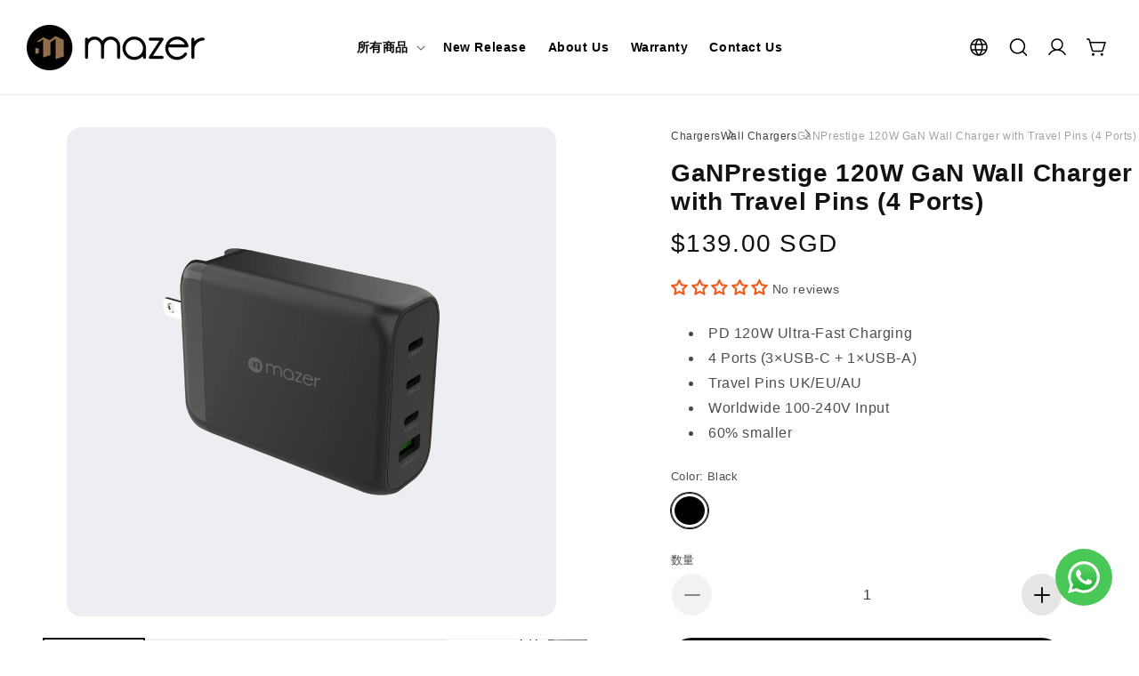

--- FILE ---
content_type: text/html; charset=utf-8
request_url: https://whymazer.com/zh/products/ganprestige-120w-gan-wall-charger-withtravel-pins-4-ports
body_size: 54058
content:
<!doctype html>
<html class="no-js" lang="zh-CN">
  <head>
    <meta charset="utf-8">
    <meta http-equiv="X-UA-Compatible" content="IE=edge">
    <meta name="viewport" content="width=device-width,initial-scale=1">
    <meta name="theme-color" content="">
    <link rel="canonical" href="https://whymazer.com/zh/products/ganprestige-120w-gan-wall-charger-withtravel-pins-4-ports"><link rel="icon" type="image/png" href="//whymazer.com/cdn/shop/files/mazer_favicon.png?crop=center&height=32&v=1705394869&width=32"><title>
      GaNPrestige 120W GaN Wall Charger with Travel Pins (4 Ports)
 &ndash; Mazer Official Store</title>

    
      <meta name="description" content="PD 120W Ultra-Fast Charging 4 Ports (3×USB-C + 1×USB-A) Travel Pins UK/EU/AU Worldwide 100-240V Input 60% smaller">
    

    

<meta property="og:site_name" content="Mazer Official Store">
<meta property="og:url" content="https://whymazer.com/zh/products/ganprestige-120w-gan-wall-charger-withtravel-pins-4-ports">
<meta property="og:title" content="GaNPrestige 120W GaN Wall Charger with Travel Pins (4 Ports)">
<meta property="og:type" content="product">
<meta property="og:description" content="PD 120W Ultra-Fast Charging 4 Ports (3×USB-C + 1×USB-A) Travel Pins UK/EU/AU Worldwide 100-240V Input 60% smaller"><meta property="og:image" content="http://whymazer.com/cdn/shop/files/M-GAN120W_1A_1.jpg?v=1723688892">
  <meta property="og:image:secure_url" content="https://whymazer.com/cdn/shop/files/M-GAN120W_1A_1.jpg?v=1723688892">
  <meta property="og:image:width" content="2500">
  <meta property="og:image:height" content="2500"><meta property="og:price:amount" content="139.00">
  <meta property="og:price:currency" content="SGD"><meta name="twitter:card" content="summary_large_image">
<meta name="twitter:title" content="GaNPrestige 120W GaN Wall Charger with Travel Pins (4 Ports)">
<meta name="twitter:description" content="PD 120W Ultra-Fast Charging 4 Ports (3×USB-C + 1×USB-A) Travel Pins UK/EU/AU Worldwide 100-240V Input 60% smaller">


    <script src="//whymazer.com/cdn/shop/t/1/assets/constants.js?v=58251544750838685771704165822" defer="defer"></script>
    <script src="//whymazer.com/cdn/shop/t/1/assets/pubsub.js?v=158357773527763999511704165830" defer="defer"></script>
    <script src="//whymazer.com/cdn/shop/t/1/assets/global.js?v=156511222658245894101708048887" defer="defer"></script><script src="//whymazer.com/cdn/shop/t/1/assets/animations.js?v=88693664871331136111704165807" defer="defer"></script><script src="//whymazer.com/cdn/shop/t/1/assets/custom_scripts.js?v=162122389655704524241705485768" defer="defer"></script>

    <!-- miniOrange ContentRestriction SCRIPT START -->


<script>
function getCookie(cookieName) {
    let cookie = {};
    document.cookie.split(";").forEach(function(el) {
      let [key,value] = el.split("=");
      cookie[key.trim()] = value;
    })
    return cookie[cookieName];
}
function setCookie(name,value,days) {
  var expires = "";
  if (days) {
      var date = new Date();
      date.setTime(date.getTime() + (days*24*60*60*1000));
      expires = "; expires=" + date.toUTCString();
  }
  document.cookie = name + "=" + (value || "")  + expires + "; path=/";
}
function eraseCookie(name) {   
    document.cookie = name +'=; Path=/; Expires=Thu, 01 Jan 1970 00:00:01 GMT;';
}
</script>











<!-- miniOrange Unpriority Locks START -->
<!-- miniOrange Unpriority Locks END -->

<!-- miniOrange Priority-Whole-Website Locks START -->
<!-- miniOrange Priority-Whole-Website Locks END -->

<!-- miniOrange Priority Locks START -->
<!-- miniOrange Priority Locks END -->

<!-- miniOrange hide-prices Locks START -->
<!-- miniOrange hide-prices Locks END -->

<!-- miniOrange purchase-form Locks START -->
<!-- miniOrange purchase-form Locks END --><!-- miniOrange ContentRestriction SCRIPT END --> 
<script>window.performance && window.performance.mark && window.performance.mark('shopify.content_for_header.start');</script><meta id="shopify-digital-wallet" name="shopify-digital-wallet" content="/69959876631/digital_wallets/dialog">
<meta name="shopify-checkout-api-token" content="e73a2bf2e294f2036d183368579b835b">
<link rel="alternate" hreflang="x-default" href="https://whymazer.com/products/ganprestige-120w-gan-wall-charger-withtravel-pins-4-ports">
<link rel="alternate" hreflang="en" href="https://whymazer.com/products/ganprestige-120w-gan-wall-charger-withtravel-pins-4-ports">
<link rel="alternate" hreflang="zh-Hans" href="https://whymazer.com/zh/products/ganprestige-120w-gan-wall-charger-withtravel-pins-4-ports">
<link rel="alternate" hreflang="zh-Hans-SG" href="https://whymazer.com/zh/products/ganprestige-120w-gan-wall-charger-withtravel-pins-4-ports">
<link rel="alternate" type="application/json+oembed" href="https://whymazer.com/zh/products/ganprestige-120w-gan-wall-charger-withtravel-pins-4-ports.oembed">
<script async="async" src="/checkouts/internal/preloads.js?locale=zh-SG"></script>
<link rel="preconnect" href="https://shop.app" crossorigin="anonymous">
<script async="async" src="https://shop.app/checkouts/internal/preloads.js?locale=zh-SG&shop_id=69959876631" crossorigin="anonymous"></script>
<script id="apple-pay-shop-capabilities" type="application/json">{"shopId":69959876631,"countryCode":"SG","currencyCode":"SGD","merchantCapabilities":["supports3DS"],"merchantId":"gid:\/\/shopify\/Shop\/69959876631","merchantName":"Mazer Official Store","requiredBillingContactFields":["postalAddress","email","phone"],"requiredShippingContactFields":["postalAddress","email","phone"],"shippingType":"shipping","supportedNetworks":["visa","masterCard","amex"],"total":{"type":"pending","label":"Mazer Official Store","amount":"1.00"},"shopifyPaymentsEnabled":true,"supportsSubscriptions":true}</script>
<script id="shopify-features" type="application/json">{"accessToken":"e73a2bf2e294f2036d183368579b835b","betas":["rich-media-storefront-analytics"],"domain":"whymazer.com","predictiveSearch":true,"shopId":69959876631,"locale":"zh-cn"}</script>
<script>var Shopify = Shopify || {};
Shopify.shop = "whymazer.myshopify.com";
Shopify.locale = "zh-CN";
Shopify.currency = {"active":"SGD","rate":"1.0"};
Shopify.country = "SG";
Shopify.theme = {"name":"Mazer (20240103)","id":158608162839,"schema_name":"Dawn","schema_version":"12.0.0","theme_store_id":887,"role":"main"};
Shopify.theme.handle = "null";
Shopify.theme.style = {"id":null,"handle":null};
Shopify.cdnHost = "whymazer.com/cdn";
Shopify.routes = Shopify.routes || {};
Shopify.routes.root = "/zh/";</script>
<script type="module">!function(o){(o.Shopify=o.Shopify||{}).modules=!0}(window);</script>
<script>!function(o){function n(){var o=[];function n(){o.push(Array.prototype.slice.apply(arguments))}return n.q=o,n}var t=o.Shopify=o.Shopify||{};t.loadFeatures=n(),t.autoloadFeatures=n()}(window);</script>
<script>
  window.ShopifyPay = window.ShopifyPay || {};
  window.ShopifyPay.apiHost = "shop.app\/pay";
  window.ShopifyPay.redirectState = null;
</script>
<script id="shop-js-analytics" type="application/json">{"pageType":"product"}</script>
<script defer="defer" async type="module" src="//whymazer.com/cdn/shopifycloud/shop-js/modules/v2/client.init-shop-cart-sync_DDuK0Hz9.zh-CN.esm.js"></script>
<script defer="defer" async type="module" src="//whymazer.com/cdn/shopifycloud/shop-js/modules/v2/chunk.common_Dr4NSkAa.esm.js"></script>
<script defer="defer" async type="module" src="//whymazer.com/cdn/shopifycloud/shop-js/modules/v2/chunk.modal_Yk28iYOO.esm.js"></script>
<script type="module">
  await import("//whymazer.com/cdn/shopifycloud/shop-js/modules/v2/client.init-shop-cart-sync_DDuK0Hz9.zh-CN.esm.js");
await import("//whymazer.com/cdn/shopifycloud/shop-js/modules/v2/chunk.common_Dr4NSkAa.esm.js");
await import("//whymazer.com/cdn/shopifycloud/shop-js/modules/v2/chunk.modal_Yk28iYOO.esm.js");

  window.Shopify.SignInWithShop?.initShopCartSync?.({"fedCMEnabled":true,"windoidEnabled":true});

</script>
<script>
  window.Shopify = window.Shopify || {};
  if (!window.Shopify.featureAssets) window.Shopify.featureAssets = {};
  window.Shopify.featureAssets['shop-js'] = {"shop-cart-sync":["modules/v2/client.shop-cart-sync_CHQckQwk.zh-CN.esm.js","modules/v2/chunk.common_Dr4NSkAa.esm.js","modules/v2/chunk.modal_Yk28iYOO.esm.js"],"init-fed-cm":["modules/v2/client.init-fed-cm_DLlEqYU9.zh-CN.esm.js","modules/v2/chunk.common_Dr4NSkAa.esm.js","modules/v2/chunk.modal_Yk28iYOO.esm.js"],"shop-toast-manager":["modules/v2/client.shop-toast-manager_CFq_Ru5Z.zh-CN.esm.js","modules/v2/chunk.common_Dr4NSkAa.esm.js","modules/v2/chunk.modal_Yk28iYOO.esm.js"],"init-shop-cart-sync":["modules/v2/client.init-shop-cart-sync_DDuK0Hz9.zh-CN.esm.js","modules/v2/chunk.common_Dr4NSkAa.esm.js","modules/v2/chunk.modal_Yk28iYOO.esm.js"],"shop-button":["modules/v2/client.shop-button_2WVZgT6U.zh-CN.esm.js","modules/v2/chunk.common_Dr4NSkAa.esm.js","modules/v2/chunk.modal_Yk28iYOO.esm.js"],"init-windoid":["modules/v2/client.init-windoid_LEt4ejhe.zh-CN.esm.js","modules/v2/chunk.common_Dr4NSkAa.esm.js","modules/v2/chunk.modal_Yk28iYOO.esm.js"],"shop-cash-offers":["modules/v2/client.shop-cash-offers_CXU1-id0.zh-CN.esm.js","modules/v2/chunk.common_Dr4NSkAa.esm.js","modules/v2/chunk.modal_Yk28iYOO.esm.js"],"pay-button":["modules/v2/client.pay-button_BO-0P_rd.zh-CN.esm.js","modules/v2/chunk.common_Dr4NSkAa.esm.js","modules/v2/chunk.modal_Yk28iYOO.esm.js"],"init-customer-accounts":["modules/v2/client.init-customer-accounts_C2dh6kPC.zh-CN.esm.js","modules/v2/client.shop-login-button_7FeRlZIi.zh-CN.esm.js","modules/v2/chunk.common_Dr4NSkAa.esm.js","modules/v2/chunk.modal_Yk28iYOO.esm.js"],"avatar":["modules/v2/client.avatar_BTnouDA3.zh-CN.esm.js"],"checkout-modal":["modules/v2/client.checkout-modal_DszOJDPI.zh-CN.esm.js","modules/v2/chunk.common_Dr4NSkAa.esm.js","modules/v2/chunk.modal_Yk28iYOO.esm.js"],"init-shop-for-new-customer-accounts":["modules/v2/client.init-shop-for-new-customer-accounts_CowEXT9z.zh-CN.esm.js","modules/v2/client.shop-login-button_7FeRlZIi.zh-CN.esm.js","modules/v2/chunk.common_Dr4NSkAa.esm.js","modules/v2/chunk.modal_Yk28iYOO.esm.js"],"init-customer-accounts-sign-up":["modules/v2/client.init-customer-accounts-sign-up_DT5y2gLu.zh-CN.esm.js","modules/v2/client.shop-login-button_7FeRlZIi.zh-CN.esm.js","modules/v2/chunk.common_Dr4NSkAa.esm.js","modules/v2/chunk.modal_Yk28iYOO.esm.js"],"init-shop-email-lookup-coordinator":["modules/v2/client.init-shop-email-lookup-coordinator_DhC7Mmup.zh-CN.esm.js","modules/v2/chunk.common_Dr4NSkAa.esm.js","modules/v2/chunk.modal_Yk28iYOO.esm.js"],"shop-follow-button":["modules/v2/client.shop-follow-button_nANhdfly.zh-CN.esm.js","modules/v2/chunk.common_Dr4NSkAa.esm.js","modules/v2/chunk.modal_Yk28iYOO.esm.js"],"shop-login-button":["modules/v2/client.shop-login-button_7FeRlZIi.zh-CN.esm.js","modules/v2/chunk.common_Dr4NSkAa.esm.js","modules/v2/chunk.modal_Yk28iYOO.esm.js"],"shop-login":["modules/v2/client.shop-login_V8hBjJgA.zh-CN.esm.js","modules/v2/chunk.common_Dr4NSkAa.esm.js","modules/v2/chunk.modal_Yk28iYOO.esm.js"],"lead-capture":["modules/v2/client.lead-capture_CAVW_a05.zh-CN.esm.js","modules/v2/chunk.common_Dr4NSkAa.esm.js","modules/v2/chunk.modal_Yk28iYOO.esm.js"],"payment-terms":["modules/v2/client.payment-terms_Bf4Stan6.zh-CN.esm.js","modules/v2/chunk.common_Dr4NSkAa.esm.js","modules/v2/chunk.modal_Yk28iYOO.esm.js"]};
</script>
<script>(function() {
  var isLoaded = false;
  function asyncLoad() {
    if (isLoaded) return;
    isLoaded = true;
    var urls = ["https:\/\/cdn.s3.pop-convert.com\/pcjs.production.min.js?unique_id=whymazer.myshopify.com\u0026shop=whymazer.myshopify.com","https:\/\/script.pop-convert.com\/new-micro\/production.pc.min.js?unique_id=whymazer.myshopify.com\u0026shop=whymazer.myshopify.com"];
    for (var i = 0; i < urls.length; i++) {
      var s = document.createElement('script');
      s.type = 'text/javascript';
      s.async = true;
      s.src = urls[i];
      var x = document.getElementsByTagName('script')[0];
      x.parentNode.insertBefore(s, x);
    }
  };
  if(window.attachEvent) {
    window.attachEvent('onload', asyncLoad);
  } else {
    window.addEventListener('load', asyncLoad, false);
  }
})();</script>
<script id="__st">var __st={"a":69959876631,"offset":28800,"reqid":"6b03bb55-8f79-4907-beda-e304e830e984-1769618336","pageurl":"whymazer.com\/zh\/products\/ganprestige-120w-gan-wall-charger-withtravel-pins-4-ports","u":"8c537465ceb7","p":"product","rtyp":"product","rid":7070216945687};</script>
<script>window.ShopifyPaypalV4VisibilityTracking = true;</script>
<script id="captcha-bootstrap">!function(){'use strict';const t='contact',e='account',n='new_comment',o=[[t,t],['blogs',n],['comments',n],[t,'customer']],c=[[e,'customer_login'],[e,'guest_login'],[e,'recover_customer_password'],[e,'create_customer']],r=t=>t.map((([t,e])=>`form[action*='/${t}']:not([data-nocaptcha='true']) input[name='form_type'][value='${e}']`)).join(','),a=t=>()=>t?[...document.querySelectorAll(t)].map((t=>t.form)):[];function s(){const t=[...o],e=r(t);return a(e)}const i='password',u='form_key',d=['recaptcha-v3-token','g-recaptcha-response','h-captcha-response',i],f=()=>{try{return window.sessionStorage}catch{return}},m='__shopify_v',_=t=>t.elements[u];function p(t,e,n=!1){try{const o=window.sessionStorage,c=JSON.parse(o.getItem(e)),{data:r}=function(t){const{data:e,action:n}=t;return t[m]||n?{data:e,action:n}:{data:t,action:n}}(c);for(const[e,n]of Object.entries(r))t.elements[e]&&(t.elements[e].value=n);n&&o.removeItem(e)}catch(o){console.error('form repopulation failed',{error:o})}}const l='form_type',E='cptcha';function T(t){t.dataset[E]=!0}const w=window,h=w.document,L='Shopify',v='ce_forms',y='captcha';let A=!1;((t,e)=>{const n=(g='f06e6c50-85a8-45c8-87d0-21a2b65856fe',I='https://cdn.shopify.com/shopifycloud/storefront-forms-hcaptcha/ce_storefront_forms_captcha_hcaptcha.v1.5.2.iife.js',D={infoText:'受 hCaptcha 保护',privacyText:'隐私',termsText:'条款'},(t,e,n)=>{const o=w[L][v],c=o.bindForm;if(c)return c(t,g,e,D).then(n);var r;o.q.push([[t,g,e,D],n]),r=I,A||(h.body.append(Object.assign(h.createElement('script'),{id:'captcha-provider',async:!0,src:r})),A=!0)});var g,I,D;w[L]=w[L]||{},w[L][v]=w[L][v]||{},w[L][v].q=[],w[L][y]=w[L][y]||{},w[L][y].protect=function(t,e){n(t,void 0,e),T(t)},Object.freeze(w[L][y]),function(t,e,n,w,h,L){const[v,y,A,g]=function(t,e,n){const i=e?o:[],u=t?c:[],d=[...i,...u],f=r(d),m=r(i),_=r(d.filter((([t,e])=>n.includes(e))));return[a(f),a(m),a(_),s()]}(w,h,L),I=t=>{const e=t.target;return e instanceof HTMLFormElement?e:e&&e.form},D=t=>v().includes(t);t.addEventListener('submit',(t=>{const e=I(t);if(!e)return;const n=D(e)&&!e.dataset.hcaptchaBound&&!e.dataset.recaptchaBound,o=_(e),c=g().includes(e)&&(!o||!o.value);(n||c)&&t.preventDefault(),c&&!n&&(function(t){try{if(!f())return;!function(t){const e=f();if(!e)return;const n=_(t);if(!n)return;const o=n.value;o&&e.removeItem(o)}(t);const e=Array.from(Array(32),(()=>Math.random().toString(36)[2])).join('');!function(t,e){_(t)||t.append(Object.assign(document.createElement('input'),{type:'hidden',name:u})),t.elements[u].value=e}(t,e),function(t,e){const n=f();if(!n)return;const o=[...t.querySelectorAll(`input[type='${i}']`)].map((({name:t})=>t)),c=[...d,...o],r={};for(const[a,s]of new FormData(t).entries())c.includes(a)||(r[a]=s);n.setItem(e,JSON.stringify({[m]:1,action:t.action,data:r}))}(t,e)}catch(e){console.error('failed to persist form',e)}}(e),e.submit())}));const S=(t,e)=>{t&&!t.dataset[E]&&(n(t,e.some((e=>e===t))),T(t))};for(const o of['focusin','change'])t.addEventListener(o,(t=>{const e=I(t);D(e)&&S(e,y())}));const B=e.get('form_key'),M=e.get(l),P=B&&M;t.addEventListener('DOMContentLoaded',(()=>{const t=y();if(P)for(const e of t)e.elements[l].value===M&&p(e,B);[...new Set([...A(),...v().filter((t=>'true'===t.dataset.shopifyCaptcha))])].forEach((e=>S(e,t)))}))}(h,new URLSearchParams(w.location.search),n,t,e,['guest_login'])})(!0,!0)}();</script>
<script integrity="sha256-4kQ18oKyAcykRKYeNunJcIwy7WH5gtpwJnB7kiuLZ1E=" data-source-attribution="shopify.loadfeatures" defer="defer" src="//whymazer.com/cdn/shopifycloud/storefront/assets/storefront/load_feature-a0a9edcb.js" crossorigin="anonymous"></script>
<script crossorigin="anonymous" defer="defer" src="//whymazer.com/cdn/shopifycloud/storefront/assets/shopify_pay/storefront-65b4c6d7.js?v=20250812"></script>
<script data-source-attribution="shopify.dynamic_checkout.dynamic.init">var Shopify=Shopify||{};Shopify.PaymentButton=Shopify.PaymentButton||{isStorefrontPortableWallets:!0,init:function(){window.Shopify.PaymentButton.init=function(){};var t=document.createElement("script");t.src="https://whymazer.com/cdn/shopifycloud/portable-wallets/latest/portable-wallets.zh-cn.js",t.type="module",document.head.appendChild(t)}};
</script>
<script data-source-attribution="shopify.dynamic_checkout.buyer_consent">
  function portableWalletsHideBuyerConsent(e){var t=document.getElementById("shopify-buyer-consent"),n=document.getElementById("shopify-subscription-policy-button");t&&n&&(t.classList.add("hidden"),t.setAttribute("aria-hidden","true"),n.removeEventListener("click",e))}function portableWalletsShowBuyerConsent(e){var t=document.getElementById("shopify-buyer-consent"),n=document.getElementById("shopify-subscription-policy-button");t&&n&&(t.classList.remove("hidden"),t.removeAttribute("aria-hidden"),n.addEventListener("click",e))}window.Shopify?.PaymentButton&&(window.Shopify.PaymentButton.hideBuyerConsent=portableWalletsHideBuyerConsent,window.Shopify.PaymentButton.showBuyerConsent=portableWalletsShowBuyerConsent);
</script>
<script data-source-attribution="shopify.dynamic_checkout.cart.bootstrap">document.addEventListener("DOMContentLoaded",(function(){function t(){return document.querySelector("shopify-accelerated-checkout-cart, shopify-accelerated-checkout")}if(t())Shopify.PaymentButton.init();else{new MutationObserver((function(e,n){t()&&(Shopify.PaymentButton.init(),n.disconnect())})).observe(document.body,{childList:!0,subtree:!0})}}));
</script>
<link id="shopify-accelerated-checkout-styles" rel="stylesheet" media="screen" href="https://whymazer.com/cdn/shopifycloud/portable-wallets/latest/accelerated-checkout-backwards-compat.css" crossorigin="anonymous">
<style id="shopify-accelerated-checkout-cart">
        #shopify-buyer-consent {
  margin-top: 1em;
  display: inline-block;
  width: 100%;
}

#shopify-buyer-consent.hidden {
  display: none;
}

#shopify-subscription-policy-button {
  background: none;
  border: none;
  padding: 0;
  text-decoration: underline;
  font-size: inherit;
  cursor: pointer;
}

#shopify-subscription-policy-button::before {
  box-shadow: none;
}

      </style>
<script id="sections-script" data-sections="header" defer="defer" src="//whymazer.com/cdn/shop/t/1/compiled_assets/scripts.js?v=3512"></script>
<script>window.performance && window.performance.mark && window.performance.mark('shopify.content_for_header.end');</script>


    <style data-shopify>
      
      
      
      
      

      
        :root,
        .color-background-1 {
          --color-background: 255,255,255;
        
          --gradient-background: #ffffff;
        

        

        --color-foreground: 18,18,18;
        --color-background-contrast: 191,191,191;
        --color-shadow: 18,18,18;
        --color-button: 18,18,18;
        --color-button-text: 255,255,255;
        --color-secondary-button: 255,255,255;
        --color-secondary-button-text: 18,18,18;
        --color-link: 18,18,18;
        --color-badge-foreground: 18,18,18;
        --color-badge-background: 255,255,255;
        --color-badge-border: 18,18,18;
        --payment-terms-background-color: rgb(255 255 255);
      }
      
        
        .color-background-2 {
          --color-background: 245,245,244;
        
          --gradient-background: #f5f5f4;
        

        

        --color-foreground: 24,24,27;
        --color-background-contrast: 184,184,177;
        --color-shadow: 18,18,18;
        --color-button: 24,24,27;
        --color-button-text: 243,243,243;
        --color-secondary-button: 245,245,244;
        --color-secondary-button-text: 18,18,18;
        --color-link: 18,18,18;
        --color-badge-foreground: 24,24,27;
        --color-badge-background: 245,245,244;
        --color-badge-border: 24,24,27;
        --payment-terms-background-color: rgb(245 245 244);
      }
      
        
        .color-inverse {
          --color-background: 143,109,79;
        
          --gradient-background: #8f6d4f;
        

        

        --color-foreground: 255,255,255;
        --color-background-contrast: 61,46,34;
        --color-shadow: 18,18,18;
        --color-button: 255,255,255;
        --color-button-text: 0,0,0;
        --color-secondary-button: 143,109,79;
        --color-secondary-button-text: 255,255,255;
        --color-link: 255,255,255;
        --color-badge-foreground: 255,255,255;
        --color-badge-background: 143,109,79;
        --color-badge-border: 255,255,255;
        --payment-terms-background-color: rgb(143 109 79);
      }
      
        
        .color-accent-1 {
          --color-background: 18,18,18;
        
          --gradient-background: #121212;
        

        

        --color-foreground: 255,255,255;
        --color-background-contrast: 146,146,146;
        --color-shadow: 18,18,18;
        --color-button: 255,255,255;
        --color-button-text: 18,18,18;
        --color-secondary-button: 18,18,18;
        --color-secondary-button-text: 255,255,255;
        --color-link: 255,255,255;
        --color-badge-foreground: 255,255,255;
        --color-badge-background: 18,18,18;
        --color-badge-border: 255,255,255;
        --payment-terms-background-color: rgb(18 18 18);
      }
      
        
        .color-accent-2 {
          --color-background: 248,250,252;
        
          --gradient-background: #f8fafc;
        

        

        --color-foreground: 0,0,0;
        --color-background-contrast: 159,186,214;
        --color-shadow: 18,18,18;
        --color-button: 255,255,255;
        --color-button-text: 28,69,135;
        --color-secondary-button: 248,250,252;
        --color-secondary-button-text: 255,255,255;
        --color-link: 255,255,255;
        --color-badge-foreground: 0,0,0;
        --color-badge-background: 248,250,252;
        --color-badge-border: 0,0,0;
        --payment-terms-background-color: rgb(248 250 252);
      }
      

      body, .color-background-1, .color-background-2, .color-inverse, .color-accent-1, .color-accent-2 {
        color: rgba(var(--color-foreground), 0.75);
        background-color: rgb(var(--color-background));
      }

      :root {
        --font-body-family: Helvetica, Arial, sans-serif;
        --font-body-style: normal;
        --font-body-weight: 400;
        --font-body-weight-bold: 700;

        --font-heading-family: Helvetica, Arial, sans-serif;
        --font-heading-style: normal;
        --font-heading-weight: 400;

        --font-body-scale: 1.0;
        --font-heading-scale: 1.0;

        --media-padding: px;
        --media-border-opacity: 0.05;
        --media-border-width: 1px;
        --media-radius: 0px;
        --media-shadow-opacity: 0.0;
        --media-shadow-horizontal-offset: 0px;
        --media-shadow-vertical-offset: 4px;
        --media-shadow-blur-radius: 5px;
        --media-shadow-visible: 0;

        --page-width: 120rem;
        --page-width-margin: 0rem;

        --product-card-image-padding: 0.0rem;
        --product-card-corner-radius: 0.0rem;
        --product-card-text-alignment: left;
        --product-card-border-width: 0.0rem;
        --product-card-border-opacity: 0.1;
        --product-card-shadow-opacity: 0.0;
        --product-card-shadow-visible: 0;
        --product-card-shadow-horizontal-offset: 0.0rem;
        --product-card-shadow-vertical-offset: 0.4rem;
        --product-card-shadow-blur-radius: 0.5rem;

        --collection-card-image-padding: 0.0rem;
        --collection-card-corner-radius: 0.0rem;
        --collection-card-text-alignment: left;
        --collection-card-border-width: 0.0rem;
        --collection-card-border-opacity: 0.1;
        --collection-card-shadow-opacity: 0.0;
        --collection-card-shadow-visible: 0;
        --collection-card-shadow-horizontal-offset: 0.0rem;
        --collection-card-shadow-vertical-offset: 0.4rem;
        --collection-card-shadow-blur-radius: 0.5rem;

        --blog-card-image-padding: 0.0rem;
        --blog-card-corner-radius: 0.0rem;
        --blog-card-text-alignment: left;
        --blog-card-border-width: 0.0rem;
        --blog-card-border-opacity: 0.1;
        --blog-card-shadow-opacity: 0.0;
        --blog-card-shadow-visible: 0;
        --blog-card-shadow-horizontal-offset: 0.0rem;
        --blog-card-shadow-vertical-offset: 0.4rem;
        --blog-card-shadow-blur-radius: 0.5rem;

        --badge-corner-radius: 4.0rem;

        --popup-border-width: 1px;
        --popup-border-opacity: 0.1;
        --popup-corner-radius: 0px;
        --popup-shadow-opacity: 0.05;
        --popup-shadow-horizontal-offset: 0px;
        --popup-shadow-vertical-offset: 4px;
        --popup-shadow-blur-radius: 5px;

        --drawer-border-width: 1px;
        --drawer-border-opacity: 0.1;
        --drawer-shadow-opacity: 0.0;
        --drawer-shadow-horizontal-offset: 0px;
        --drawer-shadow-vertical-offset: 4px;
        --drawer-shadow-blur-radius: 5px;

        --spacing-sections-desktop: 0px;
        --spacing-sections-mobile: 0px;

        --grid-desktop-vertical-spacing: 8px;
        --grid-desktop-horizontal-spacing: 8px;
        --grid-mobile-vertical-spacing: 4px;
        --grid-mobile-horizontal-spacing: 4px;

        --text-boxes-border-opacity: 0.1;
        --text-boxes-border-width: 0px;
        --text-boxes-radius: 0px;
        --text-boxes-shadow-opacity: 0.0;
        --text-boxes-shadow-visible: 0;
        --text-boxes-shadow-horizontal-offset: 0px;
        --text-boxes-shadow-vertical-offset: 4px;
        --text-boxes-shadow-blur-radius: 5px;

        --buttons-radius: 40px;
        --buttons-radius-outset: 41px;
        --buttons-border-width: 1px;
        --buttons-border-opacity: 1.0;
        --buttons-shadow-opacity: 0.0;
        --buttons-shadow-visible: 0;
        --buttons-shadow-horizontal-offset: 0px;
        --buttons-shadow-vertical-offset: 4px;
        --buttons-shadow-blur-radius: 5px;
        --buttons-border-offset: 0.3px;

        --inputs-radius: 0px;
        --inputs-border-width: 1px;
        --inputs-border-opacity: 0.55;
        --inputs-shadow-opacity: 0.0;
        --inputs-shadow-horizontal-offset: 0px;
        --inputs-margin-offset: 0px;
        --inputs-shadow-vertical-offset: 4px;
        --inputs-shadow-blur-radius: 5px;
        --inputs-radius-outset: 0px;

        --variant-pills-radius: 40px;
        --variant-pills-border-width: 1px;
        --variant-pills-border-opacity: 0.55;
        --variant-pills-shadow-opacity: 0.0;
        --variant-pills-shadow-horizontal-offset: 0px;
        --variant-pills-shadow-vertical-offset: 4px;
        --variant-pills-shadow-blur-radius: 5px;
      }

      *,
      *::before,
      *::after {
        box-sizing: inherit;
      }

      html {
        box-sizing: border-box;
        font-size: calc(var(--font-body-scale) * 62.5%);
        height: 100%;
      }

      body {
        display: grid;
        grid-template-rows: auto auto 1fr auto;
        grid-template-columns: 100%;
        min-height: 100%;
        margin: 0;
        font-size: 1.5rem;
        letter-spacing: 0.06rem;
        line-height: calc(1 + 0.8 / var(--font-body-scale));
        font-family: var(--font-body-family);
        font-style: var(--font-body-style);
        font-weight: var(--font-body-weight);
      }

      @media screen and (min-width: 750px) {
        body {
          font-size: 1.6rem;
        }
      }
    </style>

    <link href="//whymazer.com/cdn/shop/t/1/assets/base.css?v=181434412475374598911749113250" rel="stylesheet" type="text/css" media="all" />
	<link href="//whymazer.com/cdn/shop/t/1/assets/custom_styles.css?v=160571205493930630161724644473" rel="stylesheet" type="text/css" media="all" />
<link href="//whymazer.com/cdn/shop/t/1/assets/component-localization-form.css?v=157718353985321512931705649012" rel="stylesheet" type="text/css" media="all" />
      <script src="//whymazer.com/cdn/shop/t/1/assets/localization-form.js?v=161644695336821385561704165825" defer="defer"></script><link
        rel="stylesheet"
        href="//whymazer.com/cdn/shop/t/1/assets/component-predictive-search.css?v=175293198656518266551705548200"
        media="print"
        onload="this.media='all'"
      ><script>
      document.documentElement.className = document.documentElement.className.replace('no-js', 'js');
      if (Shopify.designMode) {
        document.documentElement.classList.add('shopify-design-mode');
      }
    </script>
  <!-- BEGIN app block: shopify://apps/starapps-variant-image/blocks/starapps-via-embed/2a01d106-3d10-48e8-ba53-5cb971217ac4 -->





    
      
      
      
      
        <script src="https://cdn.starapps.studio/apps/via/whymazer/script-1754294626.js" async crossorigin="anonymous" data-theme-script="Dawn"></script>
      
    

    

    
    
      <script src="https://cdn.shopify.com/extensions/019b8ded-e117-7ce2-a469-ec8f78d5408d/variant-image-automator-33/assets/store-front-error-tracking.js" via-js-type="error-tracking" defer></script>
    
    <script via-metafields>window.viaData = {
        limitOnProduct: null,
        viaStatus: null
      }
    </script>
<!-- END app block --><!-- BEGIN app block: shopify://apps/judge-me-reviews/blocks/judgeme_core/61ccd3b1-a9f2-4160-9fe9-4fec8413e5d8 --><!-- Start of Judge.me Core -->






<link rel="dns-prefetch" href="https://cdnwidget.judge.me">
<link rel="dns-prefetch" href="https://cdn.judge.me">
<link rel="dns-prefetch" href="https://cdn1.judge.me">
<link rel="dns-prefetch" href="https://api.judge.me">

<script data-cfasync='false' class='jdgm-settings-script'>window.jdgmSettings={"pagination":5,"disable_web_reviews":true,"badge_no_review_text":"No reviews","badge_n_reviews_text":"Based on {{ n }} reviews","badge_star_color":"#F35919","hide_badge_preview_if_no_reviews":false,"badge_hide_text":false,"enforce_center_preview_badge":false,"widget_title":"Customer Reviews","widget_open_form_text":"Write a review","widget_close_form_text":"Cancel review","widget_refresh_page_text":"Refresh page","widget_summary_text":"Based on {{ number_of_reviews }} review/reviews","widget_no_review_text":"Be the first to write a review","widget_name_field_text":"Display name","widget_verified_name_field_text":"Verified Name (public)","widget_name_placeholder_text":"Display name","widget_required_field_error_text":"This field is required.","widget_email_field_text":"Email address","widget_verified_email_field_text":"Verified Email (private, can not be edited)","widget_email_placeholder_text":"Your email address","widget_email_field_error_text":"Please enter a valid email address.","widget_rating_field_text":"Rating","widget_review_title_field_text":"Review Title","widget_review_title_placeholder_text":"Give your review a title","widget_review_body_field_text":"Review content","widget_review_body_placeholder_text":"Start writing here...","widget_pictures_field_text":"Picture/Video (optional)","widget_submit_review_text":"Submit Review","widget_submit_verified_review_text":"Submit Verified Review","widget_submit_success_msg_with_auto_publish":"Thank you! Please refresh the page in a few moments to see your review. You can remove or edit your review by logging into \u003ca href='https://judge.me/login' target='_blank' rel='nofollow noopener'\u003eJudge.me\u003c/a\u003e","widget_submit_success_msg_no_auto_publish":"Thank you! Your review will be published as soon as it is approved by the shop admin. You can remove or edit your review by logging into \u003ca href='https://judge.me/login' target='_blank' rel='nofollow noopener'\u003eJudge.me\u003c/a\u003e","widget_show_default_reviews_out_of_total_text":"Showing {{ n_reviews_shown }} out of {{ n_reviews }} reviews.","widget_show_all_link_text":"Show all","widget_show_less_link_text":"Show less","widget_author_said_text":"{{ reviewer_name }} said:","widget_days_text":"{{ n }} days ago","widget_weeks_text":"{{ n }} week/weeks ago","widget_months_text":"{{ n }} month/months ago","widget_years_text":"{{ n }} year/years ago","widget_yesterday_text":"Yesterday","widget_today_text":"Today","widget_replied_text":"\u003e\u003e {{ shop_name }} replied:","widget_read_more_text":"Read more","widget_reviewer_name_as_initial":"","widget_rating_filter_color":"#fbcd0a","widget_rating_filter_see_all_text":"See all reviews","widget_sorting_most_recent_text":"Most Recent","widget_sorting_highest_rating_text":"Highest Rating","widget_sorting_lowest_rating_text":"Lowest Rating","widget_sorting_with_pictures_text":"Only Pictures","widget_sorting_most_helpful_text":"Most Helpful","widget_open_question_form_text":"Ask a question","widget_reviews_subtab_text":"Reviews","widget_questions_subtab_text":"Questions","widget_question_label_text":"Question","widget_answer_label_text":"Answer","widget_question_placeholder_text":"Write your question here","widget_submit_question_text":"Submit Question","widget_question_submit_success_text":"Thank you for your question! We will notify you once it gets answered.","widget_star_color":"#F35919","verified_badge_text":"Verified","verified_badge_bg_color":"","verified_badge_text_color":"","verified_badge_placement":"left-of-reviewer-name","widget_review_max_height":"","widget_hide_border":false,"widget_social_share":false,"widget_thumb":false,"widget_review_location_show":false,"widget_location_format":"","all_reviews_include_out_of_store_products":true,"all_reviews_out_of_store_text":"(out of store)","all_reviews_pagination":100,"all_reviews_product_name_prefix_text":"about","enable_review_pictures":false,"enable_question_anwser":false,"widget_theme":"default","review_date_format":"dd/mm/yy","default_sort_method":"most-recent","widget_product_reviews_subtab_text":"Product Reviews","widget_shop_reviews_subtab_text":"Shop Reviews","widget_other_products_reviews_text":"Reviews for other products","widget_store_reviews_subtab_text":"Store reviews","widget_no_store_reviews_text":"This store hasn't received any reviews yet","widget_web_restriction_product_reviews_text":"This product hasn't received any reviews yet","widget_no_items_text":"No items found","widget_show_more_text":"Show more","widget_write_a_store_review_text":"Write a Store Review","widget_other_languages_heading":"Reviews in Other Languages","widget_translate_review_text":"Translate review to {{ language }}","widget_translating_review_text":"Translating...","widget_show_original_translation_text":"Show original ({{ language }})","widget_translate_review_failed_text":"Review couldn't be translated.","widget_translate_review_retry_text":"Retry","widget_translate_review_try_again_later_text":"Try again later","show_product_url_for_grouped_product":false,"widget_sorting_pictures_first_text":"Pictures First","show_pictures_on_all_rev_page_mobile":false,"show_pictures_on_all_rev_page_desktop":false,"floating_tab_hide_mobile_install_preference":false,"floating_tab_button_name":"★ Reviews","floating_tab_title":"Let customers speak for us","floating_tab_button_color":"","floating_tab_button_background_color":"","floating_tab_url":"","floating_tab_url_enabled":false,"floating_tab_tab_style":"text","all_reviews_text_badge_text":"Customers rate us {{ shop.metafields.judgeme.all_reviews_rating | round: 1 }}/5 based on {{ shop.metafields.judgeme.all_reviews_count }} reviews.","all_reviews_text_badge_text_branded_style":"{{ shop.metafields.judgeme.all_reviews_rating | round: 1 }} out of 5 stars based on {{ shop.metafields.judgeme.all_reviews_count }} reviews","is_all_reviews_text_badge_a_link":false,"show_stars_for_all_reviews_text_badge":false,"all_reviews_text_badge_url":"","all_reviews_text_style":"branded","all_reviews_text_color_style":"judgeme_brand_color","all_reviews_text_color":"#108474","all_reviews_text_show_jm_brand":false,"featured_carousel_show_header":true,"featured_carousel_title":"Let customers speak for us","testimonials_carousel_title":"Customers are saying","videos_carousel_title":"Real customer stories","cards_carousel_title":"Customers are saying","featured_carousel_count_text":"from {{ n }} reviews","featured_carousel_add_link_to_all_reviews_page":false,"featured_carousel_url":"","featured_carousel_show_images":true,"featured_carousel_autoslide_interval":5,"featured_carousel_arrows_on_the_sides":false,"featured_carousel_height":250,"featured_carousel_width":80,"featured_carousel_image_size":0,"featured_carousel_image_height":250,"featured_carousel_arrow_color":"#eeeeee","verified_count_badge_style":"branded","verified_count_badge_orientation":"horizontal","verified_count_badge_color_style":"judgeme_brand_color","verified_count_badge_color":"#108474","is_verified_count_badge_a_link":false,"verified_count_badge_url":"","verified_count_badge_show_jm_brand":true,"widget_rating_preset_default":5,"widget_first_sub_tab":"product-reviews","widget_show_histogram":true,"widget_histogram_use_custom_color":false,"widget_pagination_use_custom_color":false,"widget_star_use_custom_color":false,"widget_verified_badge_use_custom_color":false,"widget_write_review_use_custom_color":false,"picture_reminder_submit_button":"Upload Pictures","enable_review_videos":false,"mute_video_by_default":false,"widget_sorting_videos_first_text":"Videos First","widget_review_pending_text":"Pending","featured_carousel_items_for_large_screen":3,"social_share_options_order":"Facebook,Twitter","remove_microdata_snippet":true,"disable_json_ld":false,"enable_json_ld_products":false,"preview_badge_show_question_text":false,"preview_badge_no_question_text":"No questions","preview_badge_n_question_text":"{{ number_of_questions }} question/questions","qa_badge_show_icon":false,"qa_badge_position":"same-row","remove_judgeme_branding":false,"widget_add_search_bar":false,"widget_search_bar_placeholder":"Search","widget_sorting_verified_only_text":"Verified only","featured_carousel_theme":"default","featured_carousel_show_rating":true,"featured_carousel_show_title":true,"featured_carousel_show_body":true,"featured_carousel_show_date":false,"featured_carousel_show_reviewer":true,"featured_carousel_show_product":false,"featured_carousel_header_background_color":"#108474","featured_carousel_header_text_color":"#ffffff","featured_carousel_name_product_separator":"reviewed","featured_carousel_full_star_background":"#108474","featured_carousel_empty_star_background":"#dadada","featured_carousel_vertical_theme_background":"#f9fafb","featured_carousel_verified_badge_enable":true,"featured_carousel_verified_badge_color":"#108474","featured_carousel_border_style":"round","featured_carousel_review_line_length_limit":3,"featured_carousel_more_reviews_button_text":"Read more reviews","featured_carousel_view_product_button_text":"View product","all_reviews_page_load_reviews_on":"scroll","all_reviews_page_load_more_text":"Load More Reviews","disable_fb_tab_reviews":false,"enable_ajax_cdn_cache":false,"widget_advanced_speed_features":5,"widget_public_name_text":"displayed publicly like","default_reviewer_name":"John Smith","default_reviewer_name_has_non_latin":true,"widget_reviewer_anonymous":"Anonymous","medals_widget_title":"Judge.me Review Medals","medals_widget_background_color":"#f9fafb","medals_widget_position":"footer_all_pages","medals_widget_border_color":"#f9fafb","medals_widget_verified_text_position":"left","medals_widget_use_monochromatic_version":false,"medals_widget_elements_color":"#108474","show_reviewer_avatar":true,"widget_invalid_yt_video_url_error_text":"Not a YouTube video URL","widget_max_length_field_error_text":"Please enter no more than {0} characters.","widget_show_country_flag":false,"widget_show_collected_via_shop_app":true,"widget_verified_by_shop_badge_style":"light","widget_verified_by_shop_text":"Verified by Shop","widget_show_photo_gallery":false,"widget_load_with_code_splitting":true,"widget_ugc_install_preference":false,"widget_ugc_title":"Made by us, Shared by you","widget_ugc_subtitle":"Tag us to see your picture featured in our page","widget_ugc_arrows_color":"#ffffff","widget_ugc_primary_button_text":"Buy Now","widget_ugc_primary_button_background_color":"#108474","widget_ugc_primary_button_text_color":"#ffffff","widget_ugc_primary_button_border_width":"0","widget_ugc_primary_button_border_style":"none","widget_ugc_primary_button_border_color":"#108474","widget_ugc_primary_button_border_radius":"25","widget_ugc_secondary_button_text":"Load More","widget_ugc_secondary_button_background_color":"#ffffff","widget_ugc_secondary_button_text_color":"#108474","widget_ugc_secondary_button_border_width":"2","widget_ugc_secondary_button_border_style":"solid","widget_ugc_secondary_button_border_color":"#108474","widget_ugc_secondary_button_border_radius":"25","widget_ugc_reviews_button_text":"View Reviews","widget_ugc_reviews_button_background_color":"#ffffff","widget_ugc_reviews_button_text_color":"#108474","widget_ugc_reviews_button_border_width":"2","widget_ugc_reviews_button_border_style":"solid","widget_ugc_reviews_button_border_color":"#108474","widget_ugc_reviews_button_border_radius":"25","widget_ugc_reviews_button_link_to":"judgeme-reviews-page","widget_ugc_show_post_date":true,"widget_ugc_max_width":"800","widget_rating_metafield_value_type":true,"widget_primary_color":"#F35919","widget_enable_secondary_color":false,"widget_secondary_color":"#edf5f5","widget_summary_average_rating_text":"{{ average_rating }} out of 5","widget_media_grid_title":"Customer photos \u0026 videos","widget_media_grid_see_more_text":"See more","widget_round_style":false,"widget_show_product_medals":false,"widget_verified_by_judgeme_text":"Verified by Judge.me","widget_show_store_medals":true,"widget_verified_by_judgeme_text_in_store_medals":"Verified by Judge.me","widget_media_field_exceed_quantity_message":"Sorry, we can only accept {{ max_media }} for one review.","widget_media_field_exceed_limit_message":"{{ file_name }} is too large, please select a {{ media_type }} less than {{ size_limit }}MB.","widget_review_submitted_text":"Review Submitted!","widget_question_submitted_text":"Question Submitted!","widget_close_form_text_question":"Cancel","widget_write_your_answer_here_text":"Write your answer here","widget_enabled_branded_link":true,"widget_show_collected_by_judgeme":true,"widget_reviewer_name_color":"","widget_write_review_text_color":"","widget_write_review_bg_color":"","widget_collected_by_judgeme_text":"collected by Judge.me","widget_pagination_type":"standard","widget_load_more_text":"Load More","widget_load_more_color":"#108474","widget_full_review_text":"Full Review","widget_read_more_reviews_text":"Read More Reviews","widget_read_questions_text":"Read Questions","widget_questions_and_answers_text":"Questions \u0026 Answers","widget_verified_by_text":"Verified by","widget_verified_text":"Verified","widget_number_of_reviews_text":"{{ number_of_reviews }} reviews","widget_back_button_text":"Back","widget_next_button_text":"Next","widget_custom_forms_filter_button":"Filters","custom_forms_style":"horizontal","widget_show_review_information":false,"how_reviews_are_collected":"How reviews are collected?","widget_show_review_keywords":false,"widget_gdpr_statement":"How we use your data: We'll only contact you about the review you left, and only if necessary. By submitting your review, you agree to Judge.me's \u003ca href='https://judge.me/terms' target='_blank' rel='nofollow noopener'\u003eterms\u003c/a\u003e, \u003ca href='https://judge.me/privacy' target='_blank' rel='nofollow noopener'\u003eprivacy\u003c/a\u003e and \u003ca href='https://judge.me/content-policy' target='_blank' rel='nofollow noopener'\u003econtent\u003c/a\u003e policies.","widget_multilingual_sorting_enabled":false,"widget_translate_review_content_enabled":false,"widget_translate_review_content_method":"manual","popup_widget_review_selection":"automatically_with_pictures","popup_widget_round_border_style":true,"popup_widget_show_title":true,"popup_widget_show_body":true,"popup_widget_show_reviewer":false,"popup_widget_show_product":true,"popup_widget_show_pictures":true,"popup_widget_use_review_picture":true,"popup_widget_show_on_home_page":true,"popup_widget_show_on_product_page":true,"popup_widget_show_on_collection_page":true,"popup_widget_show_on_cart_page":true,"popup_widget_position":"bottom_left","popup_widget_first_review_delay":5,"popup_widget_duration":5,"popup_widget_interval":5,"popup_widget_review_count":5,"popup_widget_hide_on_mobile":true,"review_snippet_widget_round_border_style":true,"review_snippet_widget_card_color":"#FFFFFF","review_snippet_widget_slider_arrows_background_color":"#FFFFFF","review_snippet_widget_slider_arrows_color":"#000000","review_snippet_widget_star_color":"#108474","show_product_variant":false,"all_reviews_product_variant_label_text":"Variant: ","widget_show_verified_branding":false,"widget_ai_summary_title":"Customers say","widget_ai_summary_disclaimer":"AI-powered review summary based on recent customer reviews","widget_show_ai_summary":false,"widget_show_ai_summary_bg":false,"widget_show_review_title_input":true,"redirect_reviewers_invited_via_email":"review_widget","request_store_review_after_product_review":false,"request_review_other_products_in_order":false,"review_form_color_scheme":"default","review_form_corner_style":"square","review_form_star_color":{},"review_form_text_color":"#333333","review_form_background_color":"#ffffff","review_form_field_background_color":"#fafafa","review_form_button_color":{},"review_form_button_text_color":"#ffffff","review_form_modal_overlay_color":"#000000","review_content_screen_title_text":"How would you rate this product?","review_content_introduction_text":"We would love it if you would share a bit about your experience.","store_review_form_title_text":"How would you rate this store?","store_review_form_introduction_text":"We would love it if you would share a bit about your experience.","show_review_guidance_text":true,"one_star_review_guidance_text":"Poor","five_star_review_guidance_text":"Great","customer_information_screen_title_text":"About you","customer_information_introduction_text":"Please tell us more about you.","custom_questions_screen_title_text":"Your experience in more detail","custom_questions_introduction_text":"Here are a few questions to help us understand more about your experience.","review_submitted_screen_title_text":"Thanks for your review!","review_submitted_screen_thank_you_text":"We are processing it and it will appear on the store soon.","review_submitted_screen_email_verification_text":"Please confirm your email by clicking the link we just sent you. This helps us keep reviews authentic.","review_submitted_request_store_review_text":"Would you like to share your experience of shopping with us?","review_submitted_review_other_products_text":"Would you like to review these products?","store_review_screen_title_text":"Would you like to share your experience of shopping with us?","store_review_introduction_text":"We value your feedback and use it to improve. Please share any thoughts or suggestions you have.","reviewer_media_screen_title_picture_text":"Share a picture","reviewer_media_introduction_picture_text":"Upload a photo to support your review.","reviewer_media_screen_title_video_text":"Share a video","reviewer_media_introduction_video_text":"Upload a video to support your review.","reviewer_media_screen_title_picture_or_video_text":"Share a picture or video","reviewer_media_introduction_picture_or_video_text":"Upload a photo or video to support your review.","reviewer_media_youtube_url_text":"Paste your Youtube URL here","advanced_settings_next_step_button_text":"Next","advanced_settings_close_review_button_text":"Close","modal_write_review_flow":false,"write_review_flow_required_text":"Required","write_review_flow_privacy_message_text":"We respect your privacy.","write_review_flow_anonymous_text":"Post review as anonymous","write_review_flow_visibility_text":"This won't be visible to other customers.","write_review_flow_multiple_selection_help_text":"Select as many as you like","write_review_flow_single_selection_help_text":"Select one option","write_review_flow_required_field_error_text":"This field is required","write_review_flow_invalid_email_error_text":"Please enter a valid email address","write_review_flow_max_length_error_text":"Max. {{ max_length }} characters.","write_review_flow_media_upload_text":"\u003cb\u003eClick to upload\u003c/b\u003e or drag and drop","write_review_flow_gdpr_statement":"We'll only contact you about your review if necessary. By submitting your review, you agree to our \u003ca href='https://judge.me/terms' target='_blank' rel='nofollow noopener'\u003eterms and conditions\u003c/a\u003e and \u003ca href='https://judge.me/privacy' target='_blank' rel='nofollow noopener'\u003eprivacy policy\u003c/a\u003e.","rating_only_reviews_enabled":false,"show_negative_reviews_help_screen":false,"new_review_flow_help_screen_rating_threshold":3,"negative_review_resolution_screen_title_text":"Tell us more","negative_review_resolution_text":"Your experience matters to us. If there were issues with your purchase, we're here to help. Feel free to reach out to us, we'd love the opportunity to make things right.","negative_review_resolution_button_text":"Contact us","negative_review_resolution_proceed_with_review_text":"Leave a review","negative_review_resolution_subject":"Issue with purchase from {{ shop_name }}.{{ order_name }}","preview_badge_collection_page_install_status":false,"widget_review_custom_css":"","preview_badge_custom_css":"","preview_badge_stars_count":"5-stars","featured_carousel_custom_css":"","floating_tab_custom_css":"","all_reviews_widget_custom_css":"","medals_widget_custom_css":"","verified_badge_custom_css":"","all_reviews_text_custom_css":"","transparency_badges_collected_via_store_invite":false,"transparency_badges_from_another_provider":false,"transparency_badges_collected_from_store_visitor":false,"transparency_badges_collected_by_verified_review_provider":false,"transparency_badges_earned_reward":false,"transparency_badges_collected_via_store_invite_text":"Review collected via store invitation","transparency_badges_from_another_provider_text":"Review collected from another provider","transparency_badges_collected_from_store_visitor_text":"Review collected from a store visitor","transparency_badges_written_in_google_text":"Review written in Google","transparency_badges_written_in_etsy_text":"Review written in Etsy","transparency_badges_written_in_shop_app_text":"Review written in Shop App","transparency_badges_earned_reward_text":"Review earned a reward for future purchase","product_review_widget_per_page":10,"widget_store_review_label_text":"Review about the store","checkout_comment_extension_title_on_product_page":"Customer Comments","checkout_comment_extension_num_latest_comment_show":5,"checkout_comment_extension_format":"name_and_timestamp","checkout_comment_customer_name":"last_initial","checkout_comment_comment_notification":true,"preview_badge_collection_page_install_preference":false,"preview_badge_home_page_install_preference":false,"preview_badge_product_page_install_preference":false,"review_widget_install_preference":"","review_carousel_install_preference":false,"floating_reviews_tab_install_preference":"none","verified_reviews_count_badge_install_preference":false,"all_reviews_text_install_preference":false,"review_widget_best_location":false,"judgeme_medals_install_preference":false,"review_widget_revamp_enabled":false,"review_widget_qna_enabled":false,"review_widget_header_theme":"minimal","review_widget_widget_title_enabled":true,"review_widget_header_text_size":"medium","review_widget_header_text_weight":"regular","review_widget_average_rating_style":"compact","review_widget_bar_chart_enabled":true,"review_widget_bar_chart_type":"numbers","review_widget_bar_chart_style":"standard","review_widget_expanded_media_gallery_enabled":false,"review_widget_reviews_section_theme":"standard","review_widget_image_style":"thumbnails","review_widget_review_image_ratio":"square","review_widget_stars_size":"medium","review_widget_verified_badge":"standard_text","review_widget_review_title_text_size":"medium","review_widget_review_text_size":"medium","review_widget_review_text_length":"medium","review_widget_number_of_columns_desktop":3,"review_widget_carousel_transition_speed":5,"review_widget_custom_questions_answers_display":"always","review_widget_button_text_color":"#FFFFFF","review_widget_text_color":"#000000","review_widget_lighter_text_color":"#7B7B7B","review_widget_corner_styling":"soft","review_widget_review_word_singular":"review","review_widget_review_word_plural":"reviews","review_widget_voting_label":"Helpful?","review_widget_shop_reply_label":"Reply from {{ shop_name }}:","review_widget_filters_title":"Filters","qna_widget_question_word_singular":"Question","qna_widget_question_word_plural":"Questions","qna_widget_answer_reply_label":"Answer from {{ answerer_name }}:","qna_content_screen_title_text":"Ask a question about this product","qna_widget_question_required_field_error_text":"Please enter your question.","qna_widget_flow_gdpr_statement":"We'll only contact you about your question if necessary. By submitting your question, you agree to our \u003ca href='https://judge.me/terms' target='_blank' rel='nofollow noopener'\u003eterms and conditions\u003c/a\u003e and \u003ca href='https://judge.me/privacy' target='_blank' rel='nofollow noopener'\u003eprivacy policy\u003c/a\u003e.","qna_widget_question_submitted_text":"Thanks for your question!","qna_widget_close_form_text_question":"Close","qna_widget_question_submit_success_text":"We’ll notify you by email when your question is answered.","all_reviews_widget_v2025_enabled":false,"all_reviews_widget_v2025_header_theme":"default","all_reviews_widget_v2025_widget_title_enabled":true,"all_reviews_widget_v2025_header_text_size":"medium","all_reviews_widget_v2025_header_text_weight":"regular","all_reviews_widget_v2025_average_rating_style":"compact","all_reviews_widget_v2025_bar_chart_enabled":true,"all_reviews_widget_v2025_bar_chart_type":"numbers","all_reviews_widget_v2025_bar_chart_style":"standard","all_reviews_widget_v2025_expanded_media_gallery_enabled":false,"all_reviews_widget_v2025_show_store_medals":true,"all_reviews_widget_v2025_show_photo_gallery":true,"all_reviews_widget_v2025_show_review_keywords":false,"all_reviews_widget_v2025_show_ai_summary":false,"all_reviews_widget_v2025_show_ai_summary_bg":false,"all_reviews_widget_v2025_add_search_bar":false,"all_reviews_widget_v2025_default_sort_method":"most-recent","all_reviews_widget_v2025_reviews_per_page":10,"all_reviews_widget_v2025_reviews_section_theme":"default","all_reviews_widget_v2025_image_style":"thumbnails","all_reviews_widget_v2025_review_image_ratio":"square","all_reviews_widget_v2025_stars_size":"medium","all_reviews_widget_v2025_verified_badge":"bold_badge","all_reviews_widget_v2025_review_title_text_size":"medium","all_reviews_widget_v2025_review_text_size":"medium","all_reviews_widget_v2025_review_text_length":"medium","all_reviews_widget_v2025_number_of_columns_desktop":3,"all_reviews_widget_v2025_carousel_transition_speed":5,"all_reviews_widget_v2025_custom_questions_answers_display":"always","all_reviews_widget_v2025_show_product_variant":false,"all_reviews_widget_v2025_show_reviewer_avatar":true,"all_reviews_widget_v2025_reviewer_name_as_initial":"","all_reviews_widget_v2025_review_location_show":false,"all_reviews_widget_v2025_location_format":"","all_reviews_widget_v2025_show_country_flag":false,"all_reviews_widget_v2025_verified_by_shop_badge_style":"light","all_reviews_widget_v2025_social_share":false,"all_reviews_widget_v2025_social_share_options_order":"Facebook,Twitter,LinkedIn,Pinterest","all_reviews_widget_v2025_pagination_type":"standard","all_reviews_widget_v2025_button_text_color":"#FFFFFF","all_reviews_widget_v2025_text_color":"#000000","all_reviews_widget_v2025_lighter_text_color":"#7B7B7B","all_reviews_widget_v2025_corner_styling":"soft","all_reviews_widget_v2025_title":"Customer reviews","all_reviews_widget_v2025_ai_summary_title":"Customers say about this store","all_reviews_widget_v2025_no_review_text":"Be the first to write a review","platform":"shopify","branding_url":"https://app.judge.me/reviews/stores/whymazer.com","branding_text":"Powered by Judge.me","locale":"en","reply_name":"Mazer Official Store","widget_version":"3.0","footer":true,"autopublish":true,"review_dates":true,"enable_custom_form":false,"shop_use_review_site":true,"shop_locale":"en","enable_multi_locales_translations":true,"show_review_title_input":true,"review_verification_email_status":"always","can_be_branded":true,"reply_name_text":"Mazer Official Store"};</script> <style class='jdgm-settings-style'>.jdgm-xx{left:0}:root{--jdgm-primary-color: #F35919;--jdgm-secondary-color: rgba(243,89,25,0.1);--jdgm-star-color: #F35919;--jdgm-write-review-text-color: white;--jdgm-write-review-bg-color: #F35919;--jdgm-paginate-color: #F35919;--jdgm-border-radius: 0;--jdgm-reviewer-name-color: #F35919}.jdgm-histogram__bar-content{background-color:#F35919}.jdgm-rev[data-verified-buyer=true] .jdgm-rev__icon.jdgm-rev__icon:after,.jdgm-rev__buyer-badge.jdgm-rev__buyer-badge{color:white;background-color:#F35919}.jdgm-review-widget--small .jdgm-gallery.jdgm-gallery .jdgm-gallery__thumbnail-link:nth-child(8) .jdgm-gallery__thumbnail-wrapper.jdgm-gallery__thumbnail-wrapper:before{content:"See more"}@media only screen and (min-width: 768px){.jdgm-gallery.jdgm-gallery .jdgm-gallery__thumbnail-link:nth-child(8) .jdgm-gallery__thumbnail-wrapper.jdgm-gallery__thumbnail-wrapper:before{content:"See more"}}.jdgm-preview-badge .jdgm-star.jdgm-star{color:#F35919}.jdgm-widget .jdgm-write-rev-link{display:none}.jdgm-widget .jdgm-rev-widg[data-number-of-reviews='0']{display:none}.jdgm-author-all-initials{display:none !important}.jdgm-author-last-initial{display:none !important}.jdgm-rev-widg__title{visibility:hidden}.jdgm-rev-widg__summary-text{visibility:hidden}.jdgm-prev-badge__text{visibility:hidden}.jdgm-rev__prod-link-prefix:before{content:'about'}.jdgm-rev__variant-label:before{content:'Variant: '}.jdgm-rev__out-of-store-text:before{content:'(out of store)'}@media only screen and (min-width: 768px){.jdgm-rev__pics .jdgm-rev_all-rev-page-picture-separator,.jdgm-rev__pics .jdgm-rev__product-picture{display:none}}@media only screen and (max-width: 768px){.jdgm-rev__pics .jdgm-rev_all-rev-page-picture-separator,.jdgm-rev__pics .jdgm-rev__product-picture{display:none}}.jdgm-preview-badge[data-template="product"]{display:none !important}.jdgm-preview-badge[data-template="collection"]{display:none !important}.jdgm-preview-badge[data-template="index"]{display:none !important}.jdgm-review-widget[data-from-snippet="true"]{display:none !important}.jdgm-verified-count-badget[data-from-snippet="true"]{display:none !important}.jdgm-carousel-wrapper[data-from-snippet="true"]{display:none !important}.jdgm-all-reviews-text[data-from-snippet="true"]{display:none !important}.jdgm-medals-section[data-from-snippet="true"]{display:none !important}.jdgm-ugc-media-wrapper[data-from-snippet="true"]{display:none !important}.jdgm-rev__transparency-badge[data-badge-type="review_collected_via_store_invitation"]{display:none !important}.jdgm-rev__transparency-badge[data-badge-type="review_collected_from_another_provider"]{display:none !important}.jdgm-rev__transparency-badge[data-badge-type="review_collected_from_store_visitor"]{display:none !important}.jdgm-rev__transparency-badge[data-badge-type="review_written_in_etsy"]{display:none !important}.jdgm-rev__transparency-badge[data-badge-type="review_written_in_google_business"]{display:none !important}.jdgm-rev__transparency-badge[data-badge-type="review_written_in_shop_app"]{display:none !important}.jdgm-rev__transparency-badge[data-badge-type="review_earned_for_future_purchase"]{display:none !important}.jdgm-review-snippet-widget .jdgm-rev-snippet-widget__cards-container .jdgm-rev-snippet-card{border-radius:8px;background:#fff}.jdgm-review-snippet-widget .jdgm-rev-snippet-widget__cards-container .jdgm-rev-snippet-card__rev-rating .jdgm-star{color:#108474}.jdgm-review-snippet-widget .jdgm-rev-snippet-widget__prev-btn,.jdgm-review-snippet-widget .jdgm-rev-snippet-widget__next-btn{border-radius:50%;background:#fff}.jdgm-review-snippet-widget .jdgm-rev-snippet-widget__prev-btn>svg,.jdgm-review-snippet-widget .jdgm-rev-snippet-widget__next-btn>svg{fill:#000}.jdgm-full-rev-modal.rev-snippet-widget .jm-mfp-container .jm-mfp-content,.jdgm-full-rev-modal.rev-snippet-widget .jm-mfp-container .jdgm-full-rev__icon,.jdgm-full-rev-modal.rev-snippet-widget .jm-mfp-container .jdgm-full-rev__pic-img,.jdgm-full-rev-modal.rev-snippet-widget .jm-mfp-container .jdgm-full-rev__reply{border-radius:8px}.jdgm-full-rev-modal.rev-snippet-widget .jm-mfp-container .jdgm-full-rev[data-verified-buyer="true"] .jdgm-full-rev__icon::after{border-radius:8px}.jdgm-full-rev-modal.rev-snippet-widget .jm-mfp-container .jdgm-full-rev .jdgm-rev__buyer-badge{border-radius:calc( 8px / 2 )}.jdgm-full-rev-modal.rev-snippet-widget .jm-mfp-container .jdgm-full-rev .jdgm-full-rev__replier::before{content:'Mazer Official Store'}.jdgm-full-rev-modal.rev-snippet-widget .jm-mfp-container .jdgm-full-rev .jdgm-full-rev__product-button{border-radius:calc( 8px * 6 )}
</style> <style class='jdgm-settings-style'></style>

  
  
  
  <style class='jdgm-miracle-styles'>
  @-webkit-keyframes jdgm-spin{0%{-webkit-transform:rotate(0deg);-ms-transform:rotate(0deg);transform:rotate(0deg)}100%{-webkit-transform:rotate(359deg);-ms-transform:rotate(359deg);transform:rotate(359deg)}}@keyframes jdgm-spin{0%{-webkit-transform:rotate(0deg);-ms-transform:rotate(0deg);transform:rotate(0deg)}100%{-webkit-transform:rotate(359deg);-ms-transform:rotate(359deg);transform:rotate(359deg)}}@font-face{font-family:'JudgemeStar';src:url("[data-uri]") format("woff");font-weight:normal;font-style:normal}.jdgm-star{font-family:'JudgemeStar';display:inline !important;text-decoration:none !important;padding:0 4px 0 0 !important;margin:0 !important;font-weight:bold;opacity:1;-webkit-font-smoothing:antialiased;-moz-osx-font-smoothing:grayscale}.jdgm-star:hover{opacity:1}.jdgm-star:last-of-type{padding:0 !important}.jdgm-star.jdgm--on:before{content:"\e000"}.jdgm-star.jdgm--off:before{content:"\e001"}.jdgm-star.jdgm--half:before{content:"\e002"}.jdgm-widget *{margin:0;line-height:1.4;-webkit-box-sizing:border-box;-moz-box-sizing:border-box;box-sizing:border-box;-webkit-overflow-scrolling:touch}.jdgm-hidden{display:none !important;visibility:hidden !important}.jdgm-temp-hidden{display:none}.jdgm-spinner{width:40px;height:40px;margin:auto;border-radius:50%;border-top:2px solid #eee;border-right:2px solid #eee;border-bottom:2px solid #eee;border-left:2px solid #ccc;-webkit-animation:jdgm-spin 0.8s infinite linear;animation:jdgm-spin 0.8s infinite linear}.jdgm-prev-badge{display:block !important}

</style>


  
  
   


<script data-cfasync='false' class='jdgm-script'>
!function(e){window.jdgm=window.jdgm||{},jdgm.CDN_HOST="https://cdnwidget.judge.me/",jdgm.CDN_HOST_ALT="https://cdn2.judge.me/cdn/widget_frontend/",jdgm.API_HOST="https://api.judge.me/",jdgm.CDN_BASE_URL="https://cdn.shopify.com/extensions/019c0578-4a2e-76a7-8598-728e9b942721/judgeme-extensions-322/assets/",
jdgm.docReady=function(d){(e.attachEvent?"complete"===e.readyState:"loading"!==e.readyState)?
setTimeout(d,0):e.addEventListener("DOMContentLoaded",d)},jdgm.loadCSS=function(d,t,o,a){
!o&&jdgm.loadCSS.requestedUrls.indexOf(d)>=0||(jdgm.loadCSS.requestedUrls.push(d),
(a=e.createElement("link")).rel="stylesheet",a.class="jdgm-stylesheet",a.media="nope!",
a.href=d,a.onload=function(){this.media="all",t&&setTimeout(t)},e.body.appendChild(a))},
jdgm.loadCSS.requestedUrls=[],jdgm.loadJS=function(e,d){var t=new XMLHttpRequest;
t.onreadystatechange=function(){4===t.readyState&&(Function(t.response)(),d&&d(t.response))},
t.open("GET",e),t.onerror=function(){if(e.indexOf(jdgm.CDN_HOST)===0&&jdgm.CDN_HOST_ALT!==jdgm.CDN_HOST){var f=e.replace(jdgm.CDN_HOST,jdgm.CDN_HOST_ALT);jdgm.loadJS(f,d)}},t.send()},jdgm.docReady((function(){(window.jdgmLoadCSS||e.querySelectorAll(
".jdgm-widget, .jdgm-all-reviews-page").length>0)&&(jdgmSettings.widget_load_with_code_splitting?
parseFloat(jdgmSettings.widget_version)>=3?jdgm.loadCSS(jdgm.CDN_HOST+"widget_v3/base.css"):
jdgm.loadCSS(jdgm.CDN_HOST+"widget/base.css"):jdgm.loadCSS(jdgm.CDN_HOST+"shopify_v2.css"),
jdgm.loadJS(jdgm.CDN_HOST+"loa"+"der.js"))}))}(document);
</script>
<noscript><link rel="stylesheet" type="text/css" media="all" href="https://cdnwidget.judge.me/shopify_v2.css"></noscript>

<!-- BEGIN app snippet: theme_fix_tags --><script>
  (function() {
    var jdgmThemeFixes = null;
    if (!jdgmThemeFixes) return;
    var thisThemeFix = jdgmThemeFixes[Shopify.theme.id];
    if (!thisThemeFix) return;

    if (thisThemeFix.html) {
      document.addEventListener("DOMContentLoaded", function() {
        var htmlDiv = document.createElement('div');
        htmlDiv.classList.add('jdgm-theme-fix-html');
        htmlDiv.innerHTML = thisThemeFix.html;
        document.body.append(htmlDiv);
      });
    };

    if (thisThemeFix.css) {
      var styleTag = document.createElement('style');
      styleTag.classList.add('jdgm-theme-fix-style');
      styleTag.innerHTML = thisThemeFix.css;
      document.head.append(styleTag);
    };

    if (thisThemeFix.js) {
      var scriptTag = document.createElement('script');
      scriptTag.classList.add('jdgm-theme-fix-script');
      scriptTag.innerHTML = thisThemeFix.js;
      document.head.append(scriptTag);
    };
  })();
</script>
<!-- END app snippet -->
<!-- End of Judge.me Core -->



<!-- END app block --><script src="https://cdn.shopify.com/extensions/019c0578-4a2e-76a7-8598-728e9b942721/judgeme-extensions-322/assets/loader.js" type="text/javascript" defer="defer"></script>
<script src="https://cdn.shopify.com/extensions/019a4bd6-5189-7b1b-88e6-ae4214511ca1/vite-vue3-typescript-eslint-prettier-32/assets/main.js" type="text/javascript" defer="defer"></script>
<link href="https://monorail-edge.shopifysvc.com" rel="dns-prefetch">
<script>(function(){if ("sendBeacon" in navigator && "performance" in window) {try {var session_token_from_headers = performance.getEntriesByType('navigation')[0].serverTiming.find(x => x.name == '_s').description;} catch {var session_token_from_headers = undefined;}var session_cookie_matches = document.cookie.match(/_shopify_s=([^;]*)/);var session_token_from_cookie = session_cookie_matches && session_cookie_matches.length === 2 ? session_cookie_matches[1] : "";var session_token = session_token_from_headers || session_token_from_cookie || "";function handle_abandonment_event(e) {var entries = performance.getEntries().filter(function(entry) {return /monorail-edge.shopifysvc.com/.test(entry.name);});if (!window.abandonment_tracked && entries.length === 0) {window.abandonment_tracked = true;var currentMs = Date.now();var navigation_start = performance.timing.navigationStart;var payload = {shop_id: 69959876631,url: window.location.href,navigation_start,duration: currentMs - navigation_start,session_token,page_type: "product"};window.navigator.sendBeacon("https://monorail-edge.shopifysvc.com/v1/produce", JSON.stringify({schema_id: "online_store_buyer_site_abandonment/1.1",payload: payload,metadata: {event_created_at_ms: currentMs,event_sent_at_ms: currentMs}}));}}window.addEventListener('pagehide', handle_abandonment_event);}}());</script>
<script id="web-pixels-manager-setup">(function e(e,d,r,n,o){if(void 0===o&&(o={}),!Boolean(null===(a=null===(i=window.Shopify)||void 0===i?void 0:i.analytics)||void 0===a?void 0:a.replayQueue)){var i,a;window.Shopify=window.Shopify||{};var t=window.Shopify;t.analytics=t.analytics||{};var s=t.analytics;s.replayQueue=[],s.publish=function(e,d,r){return s.replayQueue.push([e,d,r]),!0};try{self.performance.mark("wpm:start")}catch(e){}var l=function(){var e={modern:/Edge?\/(1{2}[4-9]|1[2-9]\d|[2-9]\d{2}|\d{4,})\.\d+(\.\d+|)|Firefox\/(1{2}[4-9]|1[2-9]\d|[2-9]\d{2}|\d{4,})\.\d+(\.\d+|)|Chrom(ium|e)\/(9{2}|\d{3,})\.\d+(\.\d+|)|(Maci|X1{2}).+ Version\/(15\.\d+|(1[6-9]|[2-9]\d|\d{3,})\.\d+)([,.]\d+|)( \(\w+\)|)( Mobile\/\w+|) Safari\/|Chrome.+OPR\/(9{2}|\d{3,})\.\d+\.\d+|(CPU[ +]OS|iPhone[ +]OS|CPU[ +]iPhone|CPU IPhone OS|CPU iPad OS)[ +]+(15[._]\d+|(1[6-9]|[2-9]\d|\d{3,})[._]\d+)([._]\d+|)|Android:?[ /-](13[3-9]|1[4-9]\d|[2-9]\d{2}|\d{4,})(\.\d+|)(\.\d+|)|Android.+Firefox\/(13[5-9]|1[4-9]\d|[2-9]\d{2}|\d{4,})\.\d+(\.\d+|)|Android.+Chrom(ium|e)\/(13[3-9]|1[4-9]\d|[2-9]\d{2}|\d{4,})\.\d+(\.\d+|)|SamsungBrowser\/([2-9]\d|\d{3,})\.\d+/,legacy:/Edge?\/(1[6-9]|[2-9]\d|\d{3,})\.\d+(\.\d+|)|Firefox\/(5[4-9]|[6-9]\d|\d{3,})\.\d+(\.\d+|)|Chrom(ium|e)\/(5[1-9]|[6-9]\d|\d{3,})\.\d+(\.\d+|)([\d.]+$|.*Safari\/(?![\d.]+ Edge\/[\d.]+$))|(Maci|X1{2}).+ Version\/(10\.\d+|(1[1-9]|[2-9]\d|\d{3,})\.\d+)([,.]\d+|)( \(\w+\)|)( Mobile\/\w+|) Safari\/|Chrome.+OPR\/(3[89]|[4-9]\d|\d{3,})\.\d+\.\d+|(CPU[ +]OS|iPhone[ +]OS|CPU[ +]iPhone|CPU IPhone OS|CPU iPad OS)[ +]+(10[._]\d+|(1[1-9]|[2-9]\d|\d{3,})[._]\d+)([._]\d+|)|Android:?[ /-](13[3-9]|1[4-9]\d|[2-9]\d{2}|\d{4,})(\.\d+|)(\.\d+|)|Mobile Safari.+OPR\/([89]\d|\d{3,})\.\d+\.\d+|Android.+Firefox\/(13[5-9]|1[4-9]\d|[2-9]\d{2}|\d{4,})\.\d+(\.\d+|)|Android.+Chrom(ium|e)\/(13[3-9]|1[4-9]\d|[2-9]\d{2}|\d{4,})\.\d+(\.\d+|)|Android.+(UC? ?Browser|UCWEB|U3)[ /]?(15\.([5-9]|\d{2,})|(1[6-9]|[2-9]\d|\d{3,})\.\d+)\.\d+|SamsungBrowser\/(5\.\d+|([6-9]|\d{2,})\.\d+)|Android.+MQ{2}Browser\/(14(\.(9|\d{2,})|)|(1[5-9]|[2-9]\d|\d{3,})(\.\d+|))(\.\d+|)|K[Aa][Ii]OS\/(3\.\d+|([4-9]|\d{2,})\.\d+)(\.\d+|)/},d=e.modern,r=e.legacy,n=navigator.userAgent;return n.match(d)?"modern":n.match(r)?"legacy":"unknown"}(),u="modern"===l?"modern":"legacy",c=(null!=n?n:{modern:"",legacy:""})[u],f=function(e){return[e.baseUrl,"/wpm","/b",e.hashVersion,"modern"===e.buildTarget?"m":"l",".js"].join("")}({baseUrl:d,hashVersion:r,buildTarget:u}),m=function(e){var d=e.version,r=e.bundleTarget,n=e.surface,o=e.pageUrl,i=e.monorailEndpoint;return{emit:function(e){var a=e.status,t=e.errorMsg,s=(new Date).getTime(),l=JSON.stringify({metadata:{event_sent_at_ms:s},events:[{schema_id:"web_pixels_manager_load/3.1",payload:{version:d,bundle_target:r,page_url:o,status:a,surface:n,error_msg:t},metadata:{event_created_at_ms:s}}]});if(!i)return console&&console.warn&&console.warn("[Web Pixels Manager] No Monorail endpoint provided, skipping logging."),!1;try{return self.navigator.sendBeacon.bind(self.navigator)(i,l)}catch(e){}var u=new XMLHttpRequest;try{return u.open("POST",i,!0),u.setRequestHeader("Content-Type","text/plain"),u.send(l),!0}catch(e){return console&&console.warn&&console.warn("[Web Pixels Manager] Got an unhandled error while logging to Monorail."),!1}}}}({version:r,bundleTarget:l,surface:e.surface,pageUrl:self.location.href,monorailEndpoint:e.monorailEndpoint});try{o.browserTarget=l,function(e){var d=e.src,r=e.async,n=void 0===r||r,o=e.onload,i=e.onerror,a=e.sri,t=e.scriptDataAttributes,s=void 0===t?{}:t,l=document.createElement("script"),u=document.querySelector("head"),c=document.querySelector("body");if(l.async=n,l.src=d,a&&(l.integrity=a,l.crossOrigin="anonymous"),s)for(var f in s)if(Object.prototype.hasOwnProperty.call(s,f))try{l.dataset[f]=s[f]}catch(e){}if(o&&l.addEventListener("load",o),i&&l.addEventListener("error",i),u)u.appendChild(l);else{if(!c)throw new Error("Did not find a head or body element to append the script");c.appendChild(l)}}({src:f,async:!0,onload:function(){if(!function(){var e,d;return Boolean(null===(d=null===(e=window.Shopify)||void 0===e?void 0:e.analytics)||void 0===d?void 0:d.initialized)}()){var d=window.webPixelsManager.init(e)||void 0;if(d){var r=window.Shopify.analytics;r.replayQueue.forEach((function(e){var r=e[0],n=e[1],o=e[2];d.publishCustomEvent(r,n,o)})),r.replayQueue=[],r.publish=d.publishCustomEvent,r.visitor=d.visitor,r.initialized=!0}}},onerror:function(){return m.emit({status:"failed",errorMsg:"".concat(f," has failed to load")})},sri:function(e){var d=/^sha384-[A-Za-z0-9+/=]+$/;return"string"==typeof e&&d.test(e)}(c)?c:"",scriptDataAttributes:o}),m.emit({status:"loading"})}catch(e){m.emit({status:"failed",errorMsg:(null==e?void 0:e.message)||"Unknown error"})}}})({shopId: 69959876631,storefrontBaseUrl: "https://whymazer.com",extensionsBaseUrl: "https://extensions.shopifycdn.com/cdn/shopifycloud/web-pixels-manager",monorailEndpoint: "https://monorail-edge.shopifysvc.com/unstable/produce_batch",surface: "storefront-renderer",enabledBetaFlags: ["2dca8a86"],webPixelsConfigList: [{"id":"746127383","configuration":"{\"webPixelName\":\"Judge.me\"}","eventPayloadVersion":"v1","runtimeContext":"STRICT","scriptVersion":"34ad157958823915625854214640f0bf","type":"APP","apiClientId":683015,"privacyPurposes":["ANALYTICS"],"dataSharingAdjustments":{"protectedCustomerApprovalScopes":["read_customer_email","read_customer_name","read_customer_personal_data","read_customer_phone"]}},{"id":"339345431","configuration":"{\"pixel_id\":\"1269121064407393\",\"pixel_type\":\"facebook_pixel\"}","eventPayloadVersion":"v1","runtimeContext":"OPEN","scriptVersion":"ca16bc87fe92b6042fbaa3acc2fbdaa6","type":"APP","apiClientId":2329312,"privacyPurposes":["ANALYTICS","MARKETING","SALE_OF_DATA"],"dataSharingAdjustments":{"protectedCustomerApprovalScopes":["read_customer_address","read_customer_email","read_customer_name","read_customer_personal_data","read_customer_phone"]}},{"id":"328106007","configuration":"{\"config\":\"{\\\"pixel_id\\\":\\\"G-7MGJPSNYRT\\\",\\\"google_tag_ids\\\":[\\\"G-7MGJPSNYRT\\\",\\\"AW-11175114333\\\",\\\"GT-WVCJM7ZG\\\"],\\\"gtag_events\\\":[{\\\"type\\\":\\\"search\\\",\\\"action_label\\\":[\\\"G-7MGJPSNYRT\\\",\\\"AW-11175114333\\\/vdVsCI_SlcEZEN3s2tAp\\\"]},{\\\"type\\\":\\\"begin_checkout\\\",\\\"action_label\\\":[\\\"G-7MGJPSNYRT\\\",\\\"AW-11175114333\\\/WbHmCJXSlcEZEN3s2tAp\\\"]},{\\\"type\\\":\\\"view_item\\\",\\\"action_label\\\":[\\\"G-7MGJPSNYRT\\\",\\\"AW-11175114333\\\/eAfPCIzSlcEZEN3s2tAp\\\",\\\"MC-HYM3NJPTWY\\\"]},{\\\"type\\\":\\\"purchase\\\",\\\"action_label\\\":[\\\"G-7MGJPSNYRT\\\",\\\"AW-11175114333\\\/RHsyCIbSlcEZEN3s2tAp\\\",\\\"MC-HYM3NJPTWY\\\"]},{\\\"type\\\":\\\"page_view\\\",\\\"action_label\\\":[\\\"G-7MGJPSNYRT\\\",\\\"AW-11175114333\\\/zHQPCInSlcEZEN3s2tAp\\\",\\\"MC-HYM3NJPTWY\\\"]},{\\\"type\\\":\\\"add_payment_info\\\",\\\"action_label\\\":[\\\"G-7MGJPSNYRT\\\",\\\"AW-11175114333\\\/iTGYCJjSlcEZEN3s2tAp\\\"]},{\\\"type\\\":\\\"add_to_cart\\\",\\\"action_label\\\":[\\\"G-7MGJPSNYRT\\\",\\\"AW-11175114333\\\/_X-KCJLSlcEZEN3s2tAp\\\"]}],\\\"enable_monitoring_mode\\\":false}\"}","eventPayloadVersion":"v1","runtimeContext":"OPEN","scriptVersion":"b2a88bafab3e21179ed38636efcd8a93","type":"APP","apiClientId":1780363,"privacyPurposes":[],"dataSharingAdjustments":{"protectedCustomerApprovalScopes":["read_customer_address","read_customer_email","read_customer_name","read_customer_personal_data","read_customer_phone"]}},{"id":"179503127","configuration":"{\"myshopifyDomain\":\"whymazer.myshopify.com\"}","eventPayloadVersion":"v1","runtimeContext":"STRICT","scriptVersion":"23b97d18e2aa74363140dc29c9284e87","type":"APP","apiClientId":2775569,"privacyPurposes":["ANALYTICS","MARKETING","SALE_OF_DATA"],"dataSharingAdjustments":{"protectedCustomerApprovalScopes":["read_customer_address","read_customer_email","read_customer_name","read_customer_phone","read_customer_personal_data"]}},{"id":"shopify-app-pixel","configuration":"{}","eventPayloadVersion":"v1","runtimeContext":"STRICT","scriptVersion":"0450","apiClientId":"shopify-pixel","type":"APP","privacyPurposes":["ANALYTICS","MARKETING"]},{"id":"shopify-custom-pixel","eventPayloadVersion":"v1","runtimeContext":"LAX","scriptVersion":"0450","apiClientId":"shopify-pixel","type":"CUSTOM","privacyPurposes":["ANALYTICS","MARKETING"]}],isMerchantRequest: false,initData: {"shop":{"name":"Mazer Official Store","paymentSettings":{"currencyCode":"SGD"},"myshopifyDomain":"whymazer.myshopify.com","countryCode":"SG","storefrontUrl":"https:\/\/whymazer.com\/zh"},"customer":null,"cart":null,"checkout":null,"productVariants":[{"price":{"amount":139.0,"currencyCode":"SGD"},"product":{"title":"GaNPrestige 120W GaN Wall Charger with Travel Pins (4 Ports)","vendor":"Mazer Official Store","id":"7070216945687","untranslatedTitle":"GaNPrestige 120W GaN Wall Charger with Travel Pins (4 Ports)","url":"\/zh\/products\/ganprestige-120w-gan-wall-charger-withtravel-pins-4-ports","type":"Chargers"},"id":"41002262528023","image":{"src":"\/\/whymazer.com\/cdn\/shop\/files\/M-GAN120W_1A_1.jpg?v=1723688892"},"sku":"M-GAN120W-BK","title":"Black","untranslatedTitle":"Black"}],"purchasingCompany":null},},"https://whymazer.com/cdn","fcfee988w5aeb613cpc8e4bc33m6693e112",{"modern":"","legacy":""},{"shopId":"69959876631","storefrontBaseUrl":"https:\/\/whymazer.com","extensionBaseUrl":"https:\/\/extensions.shopifycdn.com\/cdn\/shopifycloud\/web-pixels-manager","surface":"storefront-renderer","enabledBetaFlags":"[\"2dca8a86\"]","isMerchantRequest":"false","hashVersion":"fcfee988w5aeb613cpc8e4bc33m6693e112","publish":"custom","events":"[[\"page_viewed\",{}],[\"product_viewed\",{\"productVariant\":{\"price\":{\"amount\":139.0,\"currencyCode\":\"SGD\"},\"product\":{\"title\":\"GaNPrestige 120W GaN Wall Charger with Travel Pins (4 Ports)\",\"vendor\":\"Mazer Official Store\",\"id\":\"7070216945687\",\"untranslatedTitle\":\"GaNPrestige 120W GaN Wall Charger with Travel Pins (4 Ports)\",\"url\":\"\/zh\/products\/ganprestige-120w-gan-wall-charger-withtravel-pins-4-ports\",\"type\":\"Chargers\"},\"id\":\"41002262528023\",\"image\":{\"src\":\"\/\/whymazer.com\/cdn\/shop\/files\/M-GAN120W_1A_1.jpg?v=1723688892\"},\"sku\":\"M-GAN120W-BK\",\"title\":\"Black\",\"untranslatedTitle\":\"Black\"}}]]"});</script><script>
  window.ShopifyAnalytics = window.ShopifyAnalytics || {};
  window.ShopifyAnalytics.meta = window.ShopifyAnalytics.meta || {};
  window.ShopifyAnalytics.meta.currency = 'SGD';
  var meta = {"product":{"id":7070216945687,"gid":"gid:\/\/shopify\/Product\/7070216945687","vendor":"Mazer Official Store","type":"Chargers","handle":"ganprestige-120w-gan-wall-charger-withtravel-pins-4-ports","variants":[{"id":41002262528023,"price":13900,"name":"GaNPrestige 120W GaN Wall Charger with Travel Pins (4 Ports) - Black","public_title":"Black","sku":"M-GAN120W-BK"}],"remote":false},"page":{"pageType":"product","resourceType":"product","resourceId":7070216945687,"requestId":"6b03bb55-8f79-4907-beda-e304e830e984-1769618336"}};
  for (var attr in meta) {
    window.ShopifyAnalytics.meta[attr] = meta[attr];
  }
</script>
<script class="analytics">
  (function () {
    var customDocumentWrite = function(content) {
      var jquery = null;

      if (window.jQuery) {
        jquery = window.jQuery;
      } else if (window.Checkout && window.Checkout.$) {
        jquery = window.Checkout.$;
      }

      if (jquery) {
        jquery('body').append(content);
      }
    };

    var hasLoggedConversion = function(token) {
      if (token) {
        return document.cookie.indexOf('loggedConversion=' + token) !== -1;
      }
      return false;
    }

    var setCookieIfConversion = function(token) {
      if (token) {
        var twoMonthsFromNow = new Date(Date.now());
        twoMonthsFromNow.setMonth(twoMonthsFromNow.getMonth() + 2);

        document.cookie = 'loggedConversion=' + token + '; expires=' + twoMonthsFromNow;
      }
    }

    var trekkie = window.ShopifyAnalytics.lib = window.trekkie = window.trekkie || [];
    if (trekkie.integrations) {
      return;
    }
    trekkie.methods = [
      'identify',
      'page',
      'ready',
      'track',
      'trackForm',
      'trackLink'
    ];
    trekkie.factory = function(method) {
      return function() {
        var args = Array.prototype.slice.call(arguments);
        args.unshift(method);
        trekkie.push(args);
        return trekkie;
      };
    };
    for (var i = 0; i < trekkie.methods.length; i++) {
      var key = trekkie.methods[i];
      trekkie[key] = trekkie.factory(key);
    }
    trekkie.load = function(config) {
      trekkie.config = config || {};
      trekkie.config.initialDocumentCookie = document.cookie;
      var first = document.getElementsByTagName('script')[0];
      var script = document.createElement('script');
      script.type = 'text/javascript';
      script.onerror = function(e) {
        var scriptFallback = document.createElement('script');
        scriptFallback.type = 'text/javascript';
        scriptFallback.onerror = function(error) {
                var Monorail = {
      produce: function produce(monorailDomain, schemaId, payload) {
        var currentMs = new Date().getTime();
        var event = {
          schema_id: schemaId,
          payload: payload,
          metadata: {
            event_created_at_ms: currentMs,
            event_sent_at_ms: currentMs
          }
        };
        return Monorail.sendRequest("https://" + monorailDomain + "/v1/produce", JSON.stringify(event));
      },
      sendRequest: function sendRequest(endpointUrl, payload) {
        // Try the sendBeacon API
        if (window && window.navigator && typeof window.navigator.sendBeacon === 'function' && typeof window.Blob === 'function' && !Monorail.isIos12()) {
          var blobData = new window.Blob([payload], {
            type: 'text/plain'
          });

          if (window.navigator.sendBeacon(endpointUrl, blobData)) {
            return true;
          } // sendBeacon was not successful

        } // XHR beacon

        var xhr = new XMLHttpRequest();

        try {
          xhr.open('POST', endpointUrl);
          xhr.setRequestHeader('Content-Type', 'text/plain');
          xhr.send(payload);
        } catch (e) {
          console.log(e);
        }

        return false;
      },
      isIos12: function isIos12() {
        return window.navigator.userAgent.lastIndexOf('iPhone; CPU iPhone OS 12_') !== -1 || window.navigator.userAgent.lastIndexOf('iPad; CPU OS 12_') !== -1;
      }
    };
    Monorail.produce('monorail-edge.shopifysvc.com',
      'trekkie_storefront_load_errors/1.1',
      {shop_id: 69959876631,
      theme_id: 158608162839,
      app_name: "storefront",
      context_url: window.location.href,
      source_url: "//whymazer.com/cdn/s/trekkie.storefront.a804e9514e4efded663580eddd6991fcc12b5451.min.js"});

        };
        scriptFallback.async = true;
        scriptFallback.src = '//whymazer.com/cdn/s/trekkie.storefront.a804e9514e4efded663580eddd6991fcc12b5451.min.js';
        first.parentNode.insertBefore(scriptFallback, first);
      };
      script.async = true;
      script.src = '//whymazer.com/cdn/s/trekkie.storefront.a804e9514e4efded663580eddd6991fcc12b5451.min.js';
      first.parentNode.insertBefore(script, first);
    };
    trekkie.load(
      {"Trekkie":{"appName":"storefront","development":false,"defaultAttributes":{"shopId":69959876631,"isMerchantRequest":null,"themeId":158608162839,"themeCityHash":"10315720036420260427","contentLanguage":"zh-CN","currency":"SGD","eventMetadataId":"2c078e78-bd2d-456d-9558-49ed5249cbe3"},"isServerSideCookieWritingEnabled":true,"monorailRegion":"shop_domain","enabledBetaFlags":["65f19447","b5387b81"]},"Session Attribution":{},"S2S":{"facebookCapiEnabled":true,"source":"trekkie-storefront-renderer","apiClientId":580111}}
    );

    var loaded = false;
    trekkie.ready(function() {
      if (loaded) return;
      loaded = true;

      window.ShopifyAnalytics.lib = window.trekkie;

      var originalDocumentWrite = document.write;
      document.write = customDocumentWrite;
      try { window.ShopifyAnalytics.merchantGoogleAnalytics.call(this); } catch(error) {};
      document.write = originalDocumentWrite;

      window.ShopifyAnalytics.lib.page(null,{"pageType":"product","resourceType":"product","resourceId":7070216945687,"requestId":"6b03bb55-8f79-4907-beda-e304e830e984-1769618336","shopifyEmitted":true});

      var match = window.location.pathname.match(/checkouts\/(.+)\/(thank_you|post_purchase)/)
      var token = match? match[1]: undefined;
      if (!hasLoggedConversion(token)) {
        setCookieIfConversion(token);
        window.ShopifyAnalytics.lib.track("Viewed Product",{"currency":"SGD","variantId":41002262528023,"productId":7070216945687,"productGid":"gid:\/\/shopify\/Product\/7070216945687","name":"GaNPrestige 120W GaN Wall Charger with Travel Pins (4 Ports) - Black","price":"139.00","sku":"M-GAN120W-BK","brand":"Mazer Official Store","variant":"Black","category":"Chargers","nonInteraction":true,"remote":false},undefined,undefined,{"shopifyEmitted":true});
      window.ShopifyAnalytics.lib.track("monorail:\/\/trekkie_storefront_viewed_product\/1.1",{"currency":"SGD","variantId":41002262528023,"productId":7070216945687,"productGid":"gid:\/\/shopify\/Product\/7070216945687","name":"GaNPrestige 120W GaN Wall Charger with Travel Pins (4 Ports) - Black","price":"139.00","sku":"M-GAN120W-BK","brand":"Mazer Official Store","variant":"Black","category":"Chargers","nonInteraction":true,"remote":false,"referer":"https:\/\/whymazer.com\/zh\/products\/ganprestige-120w-gan-wall-charger-withtravel-pins-4-ports"});
      }
    });


        var eventsListenerScript = document.createElement('script');
        eventsListenerScript.async = true;
        eventsListenerScript.src = "//whymazer.com/cdn/shopifycloud/storefront/assets/shop_events_listener-3da45d37.js";
        document.getElementsByTagName('head')[0].appendChild(eventsListenerScript);

})();</script>
<script
  defer
  src="https://whymazer.com/cdn/shopifycloud/perf-kit/shopify-perf-kit-3.1.0.min.js"
  data-application="storefront-renderer"
  data-shop-id="69959876631"
  data-render-region="gcp-us-east1"
  data-page-type="product"
  data-theme-instance-id="158608162839"
  data-theme-name="Dawn"
  data-theme-version="12.0.0"
  data-monorail-region="shop_domain"
  data-resource-timing-sampling-rate="10"
  data-shs="true"
  data-shs-beacon="true"
  data-shs-export-with-fetch="true"
  data-shs-logs-sample-rate="1"
  data-shs-beacon-endpoint="https://whymazer.com/api/collect"
></script>
</head>

  <body class="gradient">
    <a class="skip-to-content-link button visually-hidden" href="#MainContent">
      跳到内容
    </a>

<link href="//whymazer.com/cdn/shop/t/1/assets/quantity-popover.css?v=153075665213740339621704165830" rel="stylesheet" type="text/css" media="all" />
<link href="//whymazer.com/cdn/shop/t/1/assets/component-card.css?v=11469293100223554981704165810" rel="stylesheet" type="text/css" media="all" />

<script src="//whymazer.com/cdn/shop/t/1/assets/cart.js?v=56933888273975671431704165808" defer="defer"></script>
<script src="//whymazer.com/cdn/shop/t/1/assets/quantity-popover.js?v=19455713230017000861704165831" defer="defer"></script>

<style>
  .drawer {
    visibility: hidden;
  }
</style>

<cart-drawer class="drawer is-empty">
  <div id="CartDrawer" class="cart-drawer">
    <div id="CartDrawer-Overlay" class="cart-drawer__overlay"></div>
    <div
      class="drawer__inner gradient color-background-1"
      role="dialog"
      aria-modal="true"
      aria-label="您的购物车"
      tabindex="-1"
    ><div class="drawer__inner-empty">
          <div class="cart-drawer__warnings center">
            <div class="cart-drawer__empty-content">
              <h2 class="cart__empty-text">您的购物车为空</h2>
              <button
                class="drawer__close"
                type="button"
                onclick="this.closest('cart-drawer').close()"
                aria-label="关闭"
              >
                <svg
  xmlns="http://www.w3.org/2000/svg"
  aria-hidden="true"
  focusable="false"
  class="icon icon-close"
  fill="none"
  viewBox="0 0 18 17"
>
  <path d="M.865 15.978a.5.5 0 00.707.707l7.433-7.431 7.579 7.282a.501.501 0 00.846-.37.5.5 0 00-.153-.351L9.712 8.546l7.417-7.416a.5.5 0 10-.707-.708L8.991 7.853 1.413.573a.5.5 0 10-.693.72l7.563 7.268-7.418 7.417z" fill="currentColor">
</svg>

              </button>
              <a href="/zh/collections/all" class="button">
                继续购物
              </a><p class="cart__login-title h3">已有账户？</p>
                <p class="cart__login-paragraph">
                  <a href="/zh/account/login" class="link underlined-link">登录</a>以快速结账。
                </p></div>
          </div></div><div class="drawer__header">
        <h2 class="drawer__heading">您的购物车</h2>
        <button
          class="drawer__close"
          type="button"
          onclick="this.closest('cart-drawer').close()"
          aria-label="关闭"
        >
          <svg
  xmlns="http://www.w3.org/2000/svg"
  aria-hidden="true"
  focusable="false"
  class="icon icon-close"
  fill="none"
  viewBox="0 0 18 17"
>
  <path d="M.865 15.978a.5.5 0 00.707.707l7.433-7.431 7.579 7.282a.501.501 0 00.846-.37.5.5 0 00-.153-.351L9.712 8.546l7.417-7.416a.5.5 0 10-.707-.708L8.991 7.853 1.413.573a.5.5 0 10-.693.72l7.563 7.268-7.418 7.417z" fill="currentColor">
</svg>

        </button>
      </div>
      <cart-drawer-items
        
          class=" is-empty"
        
      >
        <form
          action="/zh/cart"
          id="CartDrawer-Form"
          class="cart__contents cart-drawer__form"
          method="post"
        >
          <div id="CartDrawer-CartItems" class="drawer__contents js-contents"><p id="CartDrawer-LiveRegionText" class="visually-hidden" role="status"></p>
            <p id="CartDrawer-LineItemStatus" class="visually-hidden" aria-hidden="true" role="status">
              正在加载…
            </p>
          </div>
          <div id="CartDrawer-CartErrors" role="alert"></div>
        </form>
      </cart-drawer-items>
      <div class="drawer__footer"><!-- Start blocks -->
        <!-- Subtotals -->

        <div class="cart-drawer__footer" >
          <div></div>

          <div class="totals" role="status">
            <h2 class="totals__total">预计总额</h2>
            <p class="totals__total-value">$0.00 SGD</p>
          </div>

          <small class="tax-note caption-large rte">含税费。结账时计算的<a href="/zh/policies/shipping-policy">运费</a>和折扣。
</small>
        </div>

        <!-- CTAs -->

        <div class="cart__ctas" >
          <noscript>
            <button type="submit" class="cart__update-button button button--secondary" form="CartDrawer-Form">
              更新
            </button>
          </noscript>

          <button
            type="submit"
            id="CartDrawer-Checkout"
            class="cart__checkout-button button"
            name="checkout"
            form="CartDrawer-Form"
            
              disabled
            
          >
            结账
          </button>
        </div>
      </div>
    </div>
  </div>
</cart-drawer>

<script>
  document.addEventListener('DOMContentLoaded', function () {
    function isIE() {
      const ua = window.navigator.userAgent;
      const msie = ua.indexOf('MSIE ');
      const trident = ua.indexOf('Trident/');

      return msie > 0 || trident > 0;
    }

    if (!isIE()) return;
    const cartSubmitInput = document.createElement('input');
    cartSubmitInput.setAttribute('name', 'checkout');
    cartSubmitInput.setAttribute('type', 'hidden');
    document.querySelector('#cart').appendChild(cartSubmitInput);
    document.querySelector('#checkout').addEventListener('click', function (event) {
      document.querySelector('#cart').submit();
    });
  });
</script>
<!-- BEGIN sections: header-group -->
<div id="shopify-section-sections--20729776766999__announcement-bar" class="shopify-section shopify-section-group-header-group announcement-bar-section"><link href="//whymazer.com/cdn/shop/t/1/assets/component-slideshow.css?v=107725913939919748051704165821" rel="stylesheet" type="text/css" media="all" />
<link href="//whymazer.com/cdn/shop/t/1/assets/component-slider.css?v=142503135496229589681704165820" rel="stylesheet" type="text/css" media="all" />

  <link href="//whymazer.com/cdn/shop/t/1/assets/component-list-social.css?v=35792976012981934991704165815" rel="stylesheet" type="text/css" media="all" />


<div
  class="utility-bar color-accent-1 gradient"
  
>
  <div class="page-width utility-bar__grid"><div class="localization-wrapper">
</div>
  </div>
</div>


<style> #shopify-section-sections--20729776766999__announcement-bar .announcement-bar__message {font-weight: 600;} </style></div><div id="shopify-section-sections--20729776766999__header" class="shopify-section shopify-section-group-header-group section-header"><link rel="stylesheet" href="//whymazer.com/cdn/shop/t/1/assets/component-list-menu.css?v=151968516119678728991704165814" media="print" onload="this.media='all'">
<link rel="stylesheet" href="//whymazer.com/cdn/shop/t/1/assets/component-search.css?v=137992287597381855091705645971" media="print" onload="this.media='all'">
<link rel="stylesheet" href="//whymazer.com/cdn/shop/t/1/assets/component-menu-drawer.css?v=42024961333322115211705392428" media="print" onload="this.media='all'">
<link rel="stylesheet" href="//whymazer.com/cdn/shop/t/1/assets/component-cart-notification.css?v=54116361853792938221704165811" media="print" onload="this.media='all'">
<link rel="stylesheet" href="//whymazer.com/cdn/shop/t/1/assets/component-cart-items.css?v=145340746371385151771704165811" media="print" onload="this.media='all'"><link rel="stylesheet" href="//whymazer.com/cdn/shop/t/1/assets/component-price.css?v=70172745017360139101704165819" media="print" onload="this.media='all'"><link rel="stylesheet" href="//whymazer.com/cdn/shop/t/1/assets/component-mega-menu.css?v=136101059972511038091704362881" media="print" onload="this.media='all'">
  <noscript><link href="//whymazer.com/cdn/shop/t/1/assets/component-mega-menu.css?v=136101059972511038091704362881" rel="stylesheet" type="text/css" media="all" /></noscript><link href="//whymazer.com/cdn/shop/t/1/assets/component-cart-drawer.css?v=11376100058507027511704165810" rel="stylesheet" type="text/css" media="all" />
  <link href="//whymazer.com/cdn/shop/t/1/assets/component-cart.css?v=181291337967238571831704165811" rel="stylesheet" type="text/css" media="all" />
  <link href="//whymazer.com/cdn/shop/t/1/assets/component-totals.css?v=15906652033866631521704165821" rel="stylesheet" type="text/css" media="all" />
  <link href="//whymazer.com/cdn/shop/t/1/assets/component-price.css?v=70172745017360139101704165819" rel="stylesheet" type="text/css" media="all" />
  <link href="//whymazer.com/cdn/shop/t/1/assets/component-discounts.css?v=152760482443307489271704165813" rel="stylesheet" type="text/css" media="all" />
<noscript><link href="//whymazer.com/cdn/shop/t/1/assets/component-list-menu.css?v=151968516119678728991704165814" rel="stylesheet" type="text/css" media="all" /></noscript>
<noscript><link href="//whymazer.com/cdn/shop/t/1/assets/component-search.css?v=137992287597381855091705645971" rel="stylesheet" type="text/css" media="all" /></noscript>
<noscript><link href="//whymazer.com/cdn/shop/t/1/assets/component-menu-drawer.css?v=42024961333322115211705392428" rel="stylesheet" type="text/css" media="all" /></noscript>
<noscript><link href="//whymazer.com/cdn/shop/t/1/assets/component-cart-notification.css?v=54116361853792938221704165811" rel="stylesheet" type="text/css" media="all" /></noscript>
<noscript><link href="//whymazer.com/cdn/shop/t/1/assets/component-cart-items.css?v=145340746371385151771704165811" rel="stylesheet" type="text/css" media="all" /></noscript>

<style>
  header-drawer {
    justify-self: start;
    margin-left: -1.2rem;
  }.scrolled-past-header .header__heading-logo-wrapper {
      width: 75%;
    }@media screen and (min-width: 990px) {
      header-drawer {
        display: none;
      }
    }.menu-drawer-container {
    display: flex;
  }

  .list-menu {
    list-style: none;
    padding: 0;
    margin: 0;
  }

  .list-menu--inline {
    display: inline-flex;
    flex-wrap: wrap;
  }

  summary.list-menu__item {
    padding-right: 2.7rem;
  }

  .list-menu__item {
    display: flex;
    align-items: center;
    line-height: calc(1 + 0.3 / var(--font-body-scale));
  }

  .list-menu__item--link {
    text-decoration: none;
    padding-bottom: 1rem;
    padding-top: 1rem;
    line-height: calc(1 + 0.8 / var(--font-body-scale));
  }

  @media screen and (min-width: 750px) {
    .list-menu__item--link {
      padding-bottom: 0.5rem;
      padding-top: 0.5rem;
    }
  }
</style><style data-shopify>.header {
    padding: 10px 3rem 10px 3rem;
  }

  .section-header {
    position: sticky; /* This is for fixing a Safari z-index issue. PR #2147 */
    margin-bottom: 0px;
  }

  @media screen and (min-width: 750px) {
    .section-header {
      margin-bottom: 0px;
    }
  }

  @media screen and (min-width: 990px) {
    .header {
      padding-top: 20px;
      padding-bottom: 20px;
    }
  }</style><script src="//whymazer.com/cdn/shop/t/1/assets/details-disclosure.js?v=29141576655697766431708481800" defer="defer"></script>
<script src="//whymazer.com/cdn/shop/t/1/assets/details-modal.js?v=37999108951422414671707980983" defer="defer"></script>
<script src="//whymazer.com/cdn/shop/t/1/assets/cart-notification.js?v=133508293167896966491704165808" defer="defer"></script>
<script src="//whymazer.com/cdn/shop/t/1/assets/search-form.js?v=133129549252120666541704165833" defer="defer"></script><script src="//whymazer.com/cdn/shop/t/1/assets/cart-drawer.js?v=105077087914686398511704165807" defer="defer"></script><svg xmlns="http://www.w3.org/2000/svg" class="hidden">
  <symbol id="icon-search" viewbox="0 0 18 19" fill="none">
    <path d="M19.5308 18.4686L14.8368 13.7755C16.1973 12.1421 16.8757 10.047 16.7309 7.92618C16.5861 5.80531 15.6293 3.82191 14.0593 2.38859C12.4894 0.955257 10.4274 0.18235 8.30213 0.23065C6.17687 0.27895 4.15205 1.14474 2.64888 2.64791C1.14571 4.15108 0.279927 6.1759 0.231627 8.30115C0.183327 10.4264 0.956234 12.4885 2.38956 14.0584C3.82289 15.6283 5.80629 16.5852 7.92715 16.73C10.048 16.8748 12.1431 16.1963 13.7765 14.8358L18.4696 19.5299C18.5393 19.5995 18.622 19.6548 18.713 19.6925C18.8041 19.7302 18.9017 19.7497 19.0002 19.7497C19.0988 19.7497 19.1963 19.7302 19.2874 19.6925C19.3784 19.6548 19.4612 19.5995 19.5308 19.5299C19.6005 19.4602 19.6558 19.3775 19.6935 19.2864C19.7312 19.1954 19.7506 19.0978 19.7506 18.9992C19.7506 18.9007 19.7312 18.8031 19.6935 18.7121C19.6558 18.621 19.6005 18.5383 19.5308 18.4686ZM1.75021 8.49924C1.75021 7.16421 2.14609 5.85917 2.88779 4.74914C3.62949 3.63911 4.6837 2.77394 5.9171 2.26305C7.1505 1.75216 8.5077 1.61849 9.81707 1.87894C11.1264 2.13939 12.3292 2.78226 13.2732 3.72627C14.2172 4.67027 14.8601 5.87301 15.1205 7.18238C15.381 8.49175 15.2473 9.84895 14.7364 11.0824C14.2255 12.3158 13.3603 13.37 12.2503 14.1117C11.1403 14.8534 9.83524 15.2492 8.50021 15.2492C6.71061 15.2473 4.99488 14.5355 3.72944 13.27C2.464 12.0046 1.7522 10.2888 1.75021 8.49924Z" fill="currentColor"/>
  </symbol>

  <symbol id="icon-reset" class="icon icon-close"  fill="none" viewBox="0 0 18 18" stroke="currentColor">
    <circle r="8.5" cy="9" cx="9" stroke-opacity="0.2"/>
    <path d="M6.82972 6.82915L1.17193 1.17097" stroke-linecap="round" stroke-linejoin="round" transform="translate(5 5)"/>
    <path d="M1.22896 6.88502L6.77288 1.11523" stroke-linecap="round" stroke-linejoin="round" transform="translate(5 5)"/>
  </symbol>

  <symbol id="icon-close" class="icon icon-close" fill="none" viewBox="0 0 18 17">
    <path d="M.865 15.978a.5.5 0 00.707.707l7.433-7.431 7.579 7.282a.501.501 0 00.846-.37.5.5 0 00-.153-.351L9.712 8.546l7.417-7.416a.5.5 0 10-.707-.708L8.991 7.853 1.413.573a.5.5 0 10-.693.72l7.563 7.268-7.418 7.417z" fill="currentColor">
  </symbol>
</svg><sticky-header data-sticky-type="reduce-logo-size" class="header-wrapper color-background-1 gradient header-wrapper--border-bottom"><header class="header header--middle-left header--mobile-center  header--has-menu header--has-social header--has-account">

<header-drawer data-breakpoint="tablet">
  <details id="Details-menu-drawer-container" class="menu-drawer-container">
    <summary
      class="header__icon header__icon--menu header__icon--summary link focus-inset"
      aria-label="菜单"
    >
      <span>
        <svg
  xmlns="http://www.w3.org/2000/svg"
  aria-hidden="true"
  focusable="false"
  class="icon icon-hamburger"
  fill="none"
  viewBox="0 0 18 16"
>
  <path d="M1 .5a.5.5 0 100 1h15.71a.5.5 0 000-1H1zM.5 8a.5.5 0 01.5-.5h15.71a.5.5 0 010 1H1A.5.5 0 01.5 8zm0 7a.5.5 0 01.5-.5h15.71a.5.5 0 010 1H1a.5.5 0 01-.5-.5z" fill="currentColor">
</svg>

        <svg
  xmlns="http://www.w3.org/2000/svg"
  aria-hidden="true"
  focusable="false"
  class="icon icon-close"
  fill="none"
  viewBox="0 0 18 17"
>
  <path d="M.865 15.978a.5.5 0 00.707.707l7.433-7.431 7.579 7.282a.501.501 0 00.846-.37.5.5 0 00-.153-.351L9.712 8.546l7.417-7.416a.5.5 0 10-.707-.708L8.991 7.853 1.413.573a.5.5 0 10-.693.72l7.563 7.268-7.418 7.417z" fill="currentColor">
</svg>

      </span>
    </summary>
    <div id="menu-drawer" class="gradient menu-drawer motion-reduce color-background-1">
      <div class="menu-drawer__inner-container">
        <div class="menu-drawer__navigation-container">
          <nav class="menu-drawer__navigation">
			<form action="/zh/search" method="get" role="search" class="search">
				<div class="field">
				  <input
					class="search__input field__input"
					id="Search-In-Template"
					type="search"
					name="q"
					value=""
					placeholder="搜索"role="combobox"
					  aria-expanded="false"
					  aria-owns="predictive-search-results"
					  aria-controls="predictive-search-results"
					  aria-haspopup="listbox"
					  aria-autocomplete="list"
					  autocorrect="off"
					  autocomplete="off"
					  autocapitalize="off"
					  spellcheck="false">
				  <label class="field__label" for="Search-In-Template">搜索</label>
				  <input name="options[prefix]" type="hidden" value="last"><div class="predictive-search predictive-search--search-template" tabindex="-1" data-predictive-search>

<link href="//whymazer.com/cdn/shop/t/1/assets/component-loading-spinner.css?v=116724955567955766481704165815" rel="stylesheet" type="text/css" media="all" />

<div class="predictive-search__loading-state">
  <svg
    aria-hidden="true"
    focusable="false"
    class="spinner"
    viewBox="0 0 66 66"
    xmlns="http://www.w3.org/2000/svg"
  >
    <circle class="path" fill="none" stroke-width="6" cx="33" cy="33" r="30"></circle>
  </svg>
</div>
</div>
	
					<span class="predictive-search-status visually-hidden" role="status" aria-hidden="true"></span><button
					type="reset"
					class="reset__button field__button hidden"
					aria-label="清除搜索词"
				  >
					<svg class="icon icon-close" aria-hidden="true" focusable="false">
					  <use xlink:href="#icon-reset">
					</svg>
				  </button>
				  <button type="submit" class="search__button field__button" aria-label="搜索">
					<svg class="icon icon-search" aria-hidden="true" focusable="false">
					  <use xlink:href="#icon-search">
					</svg>
				  </button>
				</div>
			  </form>
            <ul class="menu-drawer__menu has-submenu list-menu" role="list"><li><details id="Details-menu-drawer-menu-item-1">
                      <summary
                        id="HeaderDrawer-products"
                        class="menu-drawer__menu-item list-menu__item link link--text focus-inset"
                      >
                        所有商品
                        <svg
  viewBox="0 0 14 10"
  fill="none"
  aria-hidden="true"
  focusable="false"
  class="icon icon-arrow"
  xmlns="http://www.w3.org/2000/svg"
>
  <path fill-rule="evenodd" clip-rule="evenodd" d="M8.537.808a.5.5 0 01.817-.162l4 4a.5.5 0 010 .708l-4 4a.5.5 0 11-.708-.708L11.793 5.5H1a.5.5 0 010-1h10.793L8.646 1.354a.5.5 0 01-.109-.546z" fill="currentColor">
</svg>

                        <svg aria-hidden="true" focusable="false" class="icon icon-caret" viewBox="0 0 10 6">
  <path fill-rule="evenodd" clip-rule="evenodd" d="M9.354.646a.5.5 0 00-.708 0L5 4.293 1.354.646a.5.5 0 00-.708.708l4 4a.5.5 0 00.708 0l4-4a.5.5 0 000-.708z" fill="currentColor">
</svg>

                      </summary>
                      <div
                        id="link-products"
                        class="menu-drawer__submenu has-submenu gradient motion-reduce"
                        tabindex="-1"
                      >
                        <div class="menu-drawer__inner-submenu">
                          <button class="menu-drawer__close-button link link--text focus-inset" aria-expanded="true">
                            <svg
  viewBox="0 0 14 10"
  fill="none"
  aria-hidden="true"
  focusable="false"
  class="icon icon-arrow"
  xmlns="http://www.w3.org/2000/svg"
>
  <path fill-rule="evenodd" clip-rule="evenodd" d="M8.537.808a.5.5 0 01.817-.162l4 4a.5.5 0 010 .708l-4 4a.5.5 0 11-.708-.708L11.793 5.5H1a.5.5 0 010-1h10.793L8.646 1.354a.5.5 0 01-.109-.546z" fill="currentColor">
</svg>

                            所有商品
                          </button>
                          <ul class="menu-drawer__menu list-menu grid grid--2-col-tablet-down collections-submenu" role="list" tabindex="-1"><li><a
                                    id="HeaderDrawer-products-chargers"
                                    href="/zh/collections/chargers"
                                    class="menu-drawer__menu-item link link--text list-menu__item focus-inset"
                                    
                                  >
									<img src="//whymazer.com/cdn/shop/collections/Untitled_e16012a6-8401-405f-9d8c-e463dbd6800e_medium.jpg?v=1725241885" alt="" />
                                  </a></li><li><a
                                    id="HeaderDrawer-products-wireless-chargers"
                                    href="/zh/collections/wireless-chargers"
                                    class="menu-drawer__menu-item link link--text list-menu__item focus-inset"
                                    
                                  >
									<img src="//whymazer.com/cdn/shop/collections/1_medium.jpg?v=1725241998" alt="" />
                                  </a></li><li><a
                                    id="HeaderDrawer-products-power-banks"
                                    href="/zh/collections/power-banks"
                                    class="menu-drawer__menu-item link link--text list-menu__item focus-inset"
                                    
                                  >
									<img src="//whymazer.com/cdn/shop/collections/Untitled_a2bd3ae2-0668-4536-a362-94ef2a6a7e4c_medium.jpg?v=1725242038" alt="" />
                                  </a></li><li><a
                                    id="HeaderDrawer-products-hubs-docks"
                                    href="/zh/collections/hubs-docks"
                                    class="menu-drawer__menu-item link link--text list-menu__item focus-inset"
                                    
                                  >
									<img src="//whymazer.com/cdn/shop/collections/Untitled_7e90e8d0-8bf1-438a-ae7f-595a3b272ddf_medium.jpg?v=1725241970" alt="" />
                                  </a></li><li><a
                                    id="HeaderDrawer-products-cables"
                                    href="/zh/collections/cables"
                                    class="menu-drawer__menu-item link link--text list-menu__item focus-inset"
                                    
                                  >
									<img src="//whymazer.com/cdn/shop/collections/Untitled_5a2cd9ab-3940-48fc-9235-ccc4c868231d_medium.jpg?v=1725242150" alt="" />
                                  </a></li><li><a
                                    id="HeaderDrawer-products-inflight-audio"
                                    href="/zh/collections/inflight-audio"
                                    class="menu-drawer__menu-item link link--text list-menu__item focus-inset"
                                    
                                  >
									<img src="//whymazer.com/cdn/shop/collections/Untitled_5fdc00e2-5c48-40fb-82ef-e67632320121_medium.jpg?v=1725242175" alt="" />
                                  </a></li><li><a
                                    id="HeaderDrawer-products-find-my-others"
                                    href="/zh/collections/find-my-selfie-stick"
                                    class="menu-drawer__menu-item link link--text list-menu__item focus-inset"
                                    
                                  >
									<img src="//whymazer.com/cdn/shop/collections/m-1tag-Passport_2_medium.jpg?v=1727666994" alt="" />
                                  </a></li></ul>
						  <a
							href="/zh/collections/all"
							class="button button--secondary button--full-width button-shop-all"
						  >
							Shop All
						  </a>
                        </div>
                      </div>
                    </details></li><li><a
                      id="HeaderDrawer-new-release"
                      href="/zh/pages/new-release"
                      class="menu-drawer__menu-item list-menu__item link link--text focus-inset"
                      
                    >
                      New Release
                    </a></li><li><a
                      id="HeaderDrawer-about-us"
                      href="/zh/pages/about-mazer"
                      class="menu-drawer__menu-item list-menu__item link link--text focus-inset"
                      
                    >
                      About Us
                    </a></li><li><a
                      id="HeaderDrawer-warranty"
                      href="/zh/pages/warranty"
                      class="menu-drawer__menu-item list-menu__item link link--text focus-inset"
                      
                    >
                      Warranty
                    </a></li><li><a
                      id="HeaderDrawer-contact-us"
                      href="/zh/pages/contact"
                      class="menu-drawer__menu-item list-menu__item link link--text focus-inset"
                      
                    >
                      Contact Us
                    </a></li></ul>
          </nav>
          <div class="menu-drawer__utility-links"><a
                href="/zh/account/login"
                class="menu-drawer__account link focus-inset h5 medium-hide large-up-hide"
              >
                <svg width="20" height="20" viewBox="0 0 20 20" fill="none" xmlns="http://www.w3.org/2000/svg">
	<path d="M19.6484 17.8756C18.2206 15.4072 16.0203 13.6372 13.4525 12.7981C14.7226 12.042 15.7094 10.8898 16.2614 9.51853C16.8134 8.14726 16.8999 6.63272 16.5078 5.20749C16.1157 3.78226 15.2666 2.52515 14.0909 1.62921C12.9151 0.733275 11.4778 0.248047 9.99964 0.248047C8.52146 0.248047 7.08414 0.733275 5.90842 1.62921C4.73269 2.52515 3.88358 3.78226 3.49146 5.20749C3.09935 6.63272 3.18592 8.14726 3.73788 9.51853C4.28984 10.8898 5.27668 12.042 6.54683 12.7981C3.97902 13.6362 1.77871 15.4062 0.350893 17.8756C0.298533 17.961 0.263803 18.056 0.248752 18.155C0.233701 18.254 0.238634 18.355 0.26326 18.4521C0.287886 18.5492 0.331707 18.6404 0.392136 18.7202C0.452565 18.8001 0.528379 18.867 0.615104 18.9171C0.70183 18.9672 0.79771 18.9995 0.897088 19.0119C0.996466 19.0243 1.09733 19.0167 1.19373 18.9896C1.29012 18.9624 1.3801 18.9162 1.45835 18.8537C1.5366 18.7912 1.60154 18.7136 1.64933 18.6256C3.41558 15.5731 6.53746 13.7506 9.99964 13.7506C13.4618 13.7506 16.5837 15.5731 18.35 18.6256C18.3977 18.7136 18.4627 18.7912 18.5409 18.8537C18.6192 18.9162 18.7092 18.9624 18.8056 18.9896C18.902 19.0167 19.0028 19.0243 19.1022 19.0119C19.2016 18.9995 19.2975 18.9672 19.3842 18.9171C19.4709 18.867 19.5467 18.8001 19.6072 18.7202C19.6676 18.6404 19.7114 18.5492 19.736 18.4521C19.7607 18.355 19.7656 18.254 19.7505 18.155C19.7355 18.056 19.7008 17.961 19.6484 17.8756ZM4.74964 7.0006C4.74964 5.96225 5.05755 4.94721 5.63443 4.08385C6.21131 3.2205 7.03124 2.54759 7.99056 2.15023C8.94987 1.75287 10.0055 1.6489 11.0239 1.85147C12.0423 2.05405 12.9777 2.55406 13.712 3.28829C14.4462 4.02251 14.9462 4.95797 15.1488 5.97637C15.3513 6.99477 15.2474 8.05037 14.85 9.00969C14.4527 9.969 13.7797 10.7889 12.9164 11.3658C12.053 11.9427 11.038 12.2506 9.99964 12.2506C8.60771 12.2491 7.27322 11.6955 6.28898 10.7113C5.30473 9.72702 4.75113 8.39253 4.74964 7.0006Z" fill="black"/>
</svg>
登录</a><div class="menu-drawer__localization header-localization">
<noscript><form method="post" action="/zh/localization" id="HeaderLanguageMobileFormNoScriptDrawer" accept-charset="UTF-8" class="localization-form" enctype="multipart/form-data"><input type="hidden" name="form_type" value="localization" /><input type="hidden" name="utf8" value="✓" /><input type="hidden" name="_method" value="put" /><input type="hidden" name="return_to" value="/zh/products/ganprestige-120w-gan-wall-charger-withtravel-pins-4-ports" /><div class="localization-form__select">
                        <h2 class="visually-hidden" id="HeaderLanguageMobileLabelNoScriptDrawer">
                          语言
                        </h2>
                        <select
                          class="localization-selector link"
                          name="locale_code"
                          aria-labelledby="HeaderLanguageMobileLabelNoScriptDrawer"
                        ><option
                              value="en"
                              lang="en"
                            >
                              English
                            </option><option
                              value="zh-CN"
                              lang="zh-CN"
                                selected
                              
                            >
                              简体中文
                            </option></select>
                        <svg aria-hidden="true" focusable="false" class="icon icon-caret" viewBox="0 0 10 6">
  <path fill-rule="evenodd" clip-rule="evenodd" d="M9.354.646a.5.5 0 00-.708 0L5 4.293 1.354.646a.5.5 0 00-.708.708l4 4a.5.5 0 00.708 0l4-4a.5.5 0 000-.708z" fill="currentColor">
</svg>

                      </div>
                      <button class="button button--tertiary">更新语言</button></form></noscript>

                  <localization-form class="no-js-hidden"><form method="post" action="/zh/localization" id="HeaderLanguageMobileForm" accept-charset="UTF-8" class="localization-form" enctype="multipart/form-data"><input type="hidden" name="form_type" value="localization" /><input type="hidden" name="utf8" value="✓" /><input type="hidden" name="_method" value="put" /><input type="hidden" name="return_to" value="/zh/products/ganprestige-120w-gan-wall-charger-withtravel-pins-4-ports" /><div>
                        <h2 class="visually-hidden" id="HeaderLanguageMobileLabel">
                          语言
                        </h2><div class="disclosure">
  <button
    type="button"
    class="disclosure__button localization-form__select localization-selector link link--text caption-large"
    aria-expanded="false"
    aria-controls="HeaderLanguageMobileList"
    aria-describedby="HeaderLanguageMobileLabel"
  >
    <svg width="20" height="20" viewBox="0 0 20 20" fill="none" xmlns="http://www.w3.org/2000/svg" class="icon-globe">
	<path d="M10 0.25C8.07164 0.25 6.18657 0.821828 4.58319 1.89317C2.97982 2.96451 1.73013 4.48726 0.992179 6.26884C0.254225 8.05042 0.061142 10.0108 0.437348 11.9021C0.813554 13.7934 1.74215 15.5307 3.10571 16.8943C4.46928 18.2579 6.20656 19.1865 8.09787 19.5627C9.98919 19.9389 11.9496 19.7458 13.7312 19.0078C15.5127 18.2699 17.0355 17.0202 18.1068 15.4168C19.1782 13.8134 19.75 11.9284 19.75 10C19.7473 7.41498 18.7192 4.93661 16.8913 3.10872C15.0634 1.28084 12.585 0.25273 10 0.25ZM7.52782 13.75H12.4722C11.9688 15.4694 11.125 17.0191 10 18.2397C8.875 17.0191 8.03125 15.4694 7.52782 13.75ZM7.1875 12.25C6.93876 10.7603 6.93876 9.23969 7.1875 7.75H12.8125C13.0613 9.23969 13.0613 10.7603 12.8125 12.25H7.1875ZM1.75 10C1.74935 9.23916 1.85442 8.48192 2.06219 7.75H5.66782C5.44407 9.24166 5.44407 10.7583 5.66782 12.25H2.06219C1.85442 11.5181 1.74935 10.7608 1.75 10ZM12.4722 6.25H7.52782C8.03125 4.53062 8.875 2.98094 10 1.76031C11.125 2.98094 11.9688 4.53062 12.4722 6.25ZM14.3322 7.75H17.9378C18.3541 9.22112 18.3541 10.7789 17.9378 12.25H14.3322C14.5559 10.7583 14.5559 9.24166 14.3322 7.75ZM17.3472 6.25H14.0256C13.6429 4.74392 13.0001 3.31623 12.1263 2.03125C13.2427 2.33127 14.2839 2.86162 15.1831 3.58818C16.0823 4.31475 16.8194 5.22146 17.3472 6.25ZM7.87375 2.03125C6.9999 3.31623 6.35713 4.74392 5.97438 6.25H2.65282C3.18056 5.22146 3.91772 4.31475 4.81689 3.58818C5.71606 2.86162 6.75733 2.33127 7.87375 2.03125ZM2.65282 13.75H5.97438C6.35713 15.2561 6.9999 16.6838 7.87375 17.9688C6.75733 17.6687 5.71606 17.1384 4.81689 16.4118C3.91772 15.6852 3.18056 14.7785 2.65282 13.75ZM12.1263 17.9688C13.0001 16.6838 13.6429 15.2561 14.0256 13.75H17.3472C16.8194 14.7785 16.0823 15.6852 15.1831 16.4118C14.2839 17.1384 13.2427 17.6687 12.1263 17.9688Z" fill="black"/>
</svg>
	<span>简体中文</span>
    <svg aria-hidden="true" focusable="false" class="icon icon-caret" viewBox="0 0 10 6">
  <path fill-rule="evenodd" clip-rule="evenodd" d="M9.354.646a.5.5 0 00-.708 0L5 4.293 1.354.646a.5.5 0 00-.708.708l4 4a.5.5 0 00.708 0l4-4a.5.5 0 000-.708z" fill="currentColor">
</svg>

  </button>
  <div class="disclosure__list-wrapper" hidden>
    <ul id="HeaderLanguageMobileList" role="list" class="disclosure__list list-unstyled"><li class="disclosure__item" tabindex="-1">
          <a
            class="link link--text disclosure__link caption-large focus-inset lang-item"
            href="#"
            hreflang="en"
            lang="en"
            
            data-value="en"
          >
			
			<img src="https://cdn.shopify.com/static/images/flags/uk.svg?width=20" width="20" height="auto">
			
            English
          </a>
        </li><li class="disclosure__item" tabindex="-1">
          <a
            class="link link--text disclosure__link caption-large disclosure__link--active focus-inset lang-item"
            href="#"
            hreflang="zh-CN"
            lang="zh-CN"
            
              aria-current="true"
            
            data-value="zh-CN"
          >
			
			<img src="https://cdn.shopify.com/static/images/flags/cn.svg?width=20" width="20" height="auto">
			
            简体中文
          </a>
        </li></ul>
  </div>
</div>
<input type="hidden" name="locale_code" value="zh-CN">
</div></form></localization-form></div><ul class="list list-social list-unstyled" role="list"><li class="list-social__item">
                  <a href="https://www.facebook.com/whymazer" class="list-social__link link"><svg aria-hidden="true" focusable="false" class="icon icon-facebook" viewBox="0 0 20 20">
  <path fill="currentColor" d="M18 10.049C18 5.603 14.419 2 10 2c-4.419 0-8 3.603-8 8.049C2 14.067 4.925 17.396 8.75 18v-5.624H6.719v-2.328h2.03V8.275c0-2.017 1.195-3.132 3.023-3.132.874 0 1.79.158 1.79.158v1.98h-1.009c-.994 0-1.303.621-1.303 1.258v1.51h2.219l-.355 2.326H11.25V18c3.825-.604 6.75-3.933 6.75-7.951Z"/>
</svg>
<span class="visually-hidden">Facebook</span>
                  </a>
                </li><li class="list-social__item">
                  <a href="https://instagram.com/mazerofficial_ig" class="list-social__link link"><svg aria-hidden="true" focusable="false" class="icon icon-instagram" viewBox="0 0 20 20">
  <path fill="currentColor" fill-rule="evenodd" d="M13.23 3.492c-.84-.037-1.096-.046-3.23-.046-2.144 0-2.39.01-3.238.055-.776.027-1.195.164-1.487.273a2.43 2.43 0 0 0-.912.593 2.486 2.486 0 0 0-.602.922c-.11.282-.238.702-.274 1.486-.046.84-.046 1.095-.046 3.23 0 2.134.01 2.39.046 3.229.004.51.097 1.016.274 1.495.145.365.319.639.602.913.282.282.538.456.92.602.474.176.974.268 1.479.273.848.046 1.103.046 3.238.046 2.134 0 2.39-.01 3.23-.046.784-.036 1.203-.164 1.486-.273.374-.146.648-.329.921-.602.283-.283.447-.548.602-.922.177-.476.27-.979.274-1.486.037-.84.046-1.095.046-3.23 0-2.134-.01-2.39-.055-3.229-.027-.784-.164-1.204-.274-1.495a2.43 2.43 0 0 0-.593-.913 2.604 2.604 0 0 0-.92-.602c-.284-.11-.703-.237-1.488-.273ZM6.697 2.05c.857-.036 1.131-.045 3.302-.045 1.1-.014 2.202.001 3.302.045.664.014 1.321.14 1.943.374a3.968 3.968 0 0 1 1.414.922c.41.397.728.88.93 1.414.23.622.354 1.279.365 1.942C18 7.56 18 7.824 18 10.005c0 2.17-.01 2.444-.046 3.292-.036.858-.173 1.442-.374 1.943-.2.53-.474.976-.92 1.423a3.896 3.896 0 0 1-1.415.922c-.51.191-1.095.337-1.943.374-.857.036-1.122.045-3.302.045-2.171 0-2.445-.009-3.302-.055-.849-.027-1.432-.164-1.943-.364a4.152 4.152 0 0 1-1.414-.922 4.128 4.128 0 0 1-.93-1.423c-.183-.51-.329-1.085-.365-1.943C2.009 12.45 2 12.167 2 10.004c0-2.161 0-2.435.055-3.302.027-.848.164-1.432.365-1.942a4.44 4.44 0 0 1 .92-1.414 4.18 4.18 0 0 1 1.415-.93c.51-.183 1.094-.33 1.943-.366Zm.427 4.806a4.105 4.105 0 1 1 5.805 5.805 4.105 4.105 0 0 1-5.805-5.805Zm1.882 5.371a2.668 2.668 0 1 0 2.042-4.93 2.668 2.668 0 0 0-2.042 4.93Zm5.922-5.942a.958.958 0 1 1-1.355-1.355.958.958 0 0 1 1.355 1.355Z" clip-rule="evenodd"/>
</svg>
<span class="visually-hidden">Instagram</span>
                  </a>
                </li></ul>
          </div>
        </div>
      </div>
    </div>
  </details>
</header-drawer>
<a href="/zh" class="header__heading-link link link--text focus-inset"><div class="header__heading-logo-wrapper">
                
                <img src="//whymazer.com/cdn/shop/files/mazer_logo_02.webp?v=1704697580&amp;width=600" alt="Mazer Official Store" srcset="//whymazer.com/cdn/shop/files/mazer_logo_02.webp?v=1704697580&amp;width=200 200w, //whymazer.com/cdn/shop/files/mazer_logo_02.webp?v=1704697580&amp;width=300 300w, //whymazer.com/cdn/shop/files/mazer_logo_02.webp?v=1704697580&amp;width=400 400w" width="200" height="51.336898395721924" loading="eager" class="header__heading-logo motion-reduce" sizes="(max-width: 400px) 50vw, 200px">
              </div></a>

<nav class="header__inline-menu">
  <ul class="list-menu list-menu--inline" role="list"><li><header-menu>
            <details id="Details-HeaderMenu-1" class="mega-menu">
              <summary
                id="HeaderMenu-products"
                class="header__menu-item list-menu__item link focus-inset"
              >
                <span
                >所有商品</span>
                <svg aria-hidden="true" focusable="false" class="icon icon-caret" viewBox="0 0 10 6">
  <path fill-rule="evenodd" clip-rule="evenodd" d="M9.354.646a.5.5 0 00-.708 0L5 4.293 1.354.646a.5.5 0 00-.708.708l4 4a.5.5 0 00.708 0l4-4a.5.5 0 000-.708z" fill="currentColor">
</svg>

              </summary>
			  <div class="modal-overlay mega-menu-overlay"></div>
              <div
                id="MegaMenu-Content-1"
                class="mega-menu__content color-background-1 gradient motion-reduce global-settings-popup"
                tabindex="-1"
              >
                <slider-component id="megamenu-slider-component" class="page-width">
					<ul
						class="page-width grid slider slider--desktop"
						role="list" aria-label="Slider" id="Slider-megamenu-collection"
						><li id="Slide-products-chargers" class="grid__item slider__slide">
								<a
									id="HeaderMenu-products-chargers"
									href="/zh/collections/chargers"
								>
									<img src="//whymazer.com/cdn/shop/collections/Untitled_e16012a6-8401-405f-9d8c-e463dbd6800e_184x.jpg?v=1725241885" alt="" />
								</a>
							</li><li id="Slide-products-wireless-chargers" class="grid__item slider__slide">
								<a
									id="HeaderMenu-products-wireless-chargers"
									href="/zh/collections/wireless-chargers"
								>
									<img src="//whymazer.com/cdn/shop/collections/1_184x.jpg?v=1725241998" alt="" />
								</a>
							</li><li id="Slide-products-power-banks" class="grid__item slider__slide">
								<a
									id="HeaderMenu-products-power-banks"
									href="/zh/collections/power-banks"
								>
									<img src="//whymazer.com/cdn/shop/collections/Untitled_a2bd3ae2-0668-4536-a362-94ef2a6a7e4c_184x.jpg?v=1725242038" alt="" />
								</a>
							</li><li id="Slide-products-hubs-docks" class="grid__item slider__slide">
								<a
									id="HeaderMenu-products-hubs-docks"
									href="/zh/collections/hubs-docks"
								>
									<img src="//whymazer.com/cdn/shop/collections/Untitled_7e90e8d0-8bf1-438a-ae7f-595a3b272ddf_184x.jpg?v=1725241970" alt="" />
								</a>
							</li><li id="Slide-products-cables" class="grid__item slider__slide">
								<a
									id="HeaderMenu-products-cables"
									href="/zh/collections/cables"
								>
									<img src="//whymazer.com/cdn/shop/collections/Untitled_5a2cd9ab-3940-48fc-9235-ccc4c868231d_184x.jpg?v=1725242150" alt="" />
								</a>
							</li><li id="Slide-products-inflight-audio" class="grid__item slider__slide">
								<a
									id="HeaderMenu-products-inflight-audio"
									href="/zh/collections/inflight-audio"
								>
									<img src="//whymazer.com/cdn/shop/collections/Untitled_5fdc00e2-5c48-40fb-82ef-e67632320121_184x.jpg?v=1725242175" alt="" />
								</a>
							</li><li id="Slide-products-find-my-others" class="grid__item slider__slide">
								<a
									id="HeaderMenu-products-find-my-others"
									href="/zh/collections/find-my-selfie-stick"
								>
									<img src="//whymazer.com/cdn/shop/collections/m-1tag-Passport_2_184x.jpg?v=1727666994" alt="" />
								</a>
							</li></ul>
						<button
						  type="button"
						  class="no-js-hidden slider-button slider-button--prev"
						  name="previous"
						  aria-label="向左滑动"
						>
						  <svg aria-hidden="true" focusable="false" class="icon icon-caret" viewBox="0 0 10 6">
  <path fill-rule="evenodd" clip-rule="evenodd" d="M9.354.646a.5.5 0 00-.708 0L5 4.293 1.354.646a.5.5 0 00-.708.708l4 4a.5.5 0 00.708 0l4-4a.5.5 0 000-.708z" fill="currentColor">
</svg>

						</button>
						<button
						  type="button"
						  class="no-js-hidden slider-button slider-button--next"
						  name="next"
						  aria-label="向右滑动"
						>
						  <svg aria-hidden="true" focusable="false" class="icon icon-caret" viewBox="0 0 10 6">
  <path fill-rule="evenodd" clip-rule="evenodd" d="M9.354.646a.5.5 0 00-.708 0L5 4.293 1.354.646a.5.5 0 00-.708.708l4 4a.5.5 0 00.708 0l4-4a.5.5 0 000-.708z" fill="currentColor">
</svg>

						</button>
				</slider-component>
              </div>
            </details>
          </header-menu></li><li><a
            id="HeaderMenu-new-release"
            href="/zh/pages/new-release"
            class="header__menu-item list-menu__item link link--text focus-inset"
            
          >
            <span
            >New Release</span>
          </a></li><li><a
            id="HeaderMenu-about-us"
            href="/zh/pages/about-mazer"
            class="header__menu-item list-menu__item link link--text focus-inset"
            
          >
            <span
            >About Us</span>
          </a></li><li><a
            id="HeaderMenu-warranty"
            href="/zh/pages/warranty"
            class="header__menu-item list-menu__item link link--text focus-inset"
            
          >
            <span
            >Warranty</span>
          </a></li><li><a
            id="HeaderMenu-contact-us"
            href="/zh/pages/contact"
            class="header__menu-item list-menu__item link link--text focus-inset"
            
          >
            <span
            >Contact Us</span>
          </a></li></ul>
</nav>

<div class="header__icons header__icons--localization header-localization">
      <div class="desktop-localization-wrapper">
<noscript class="small-hide medium-hide"><form method="post" action="/zh/localization" id="HeaderLanguageMobileFormNoScript" accept-charset="UTF-8" class="localization-form" enctype="multipart/form-data"><input type="hidden" name="form_type" value="localization" /><input type="hidden" name="utf8" value="✓" /><input type="hidden" name="_method" value="put" /><input type="hidden" name="return_to" value="/zh/products/ganprestige-120w-gan-wall-charger-withtravel-pins-4-ports" /><div class="localization-form__select">
                <h2 class="visually-hidden" id="HeaderLanguageMobileLabelNoScript">语言</h2>
                <select class="localization-selector link" name="locale_code" aria-labelledby="HeaderLanguageMobileLabelNoScript"><option value="en" lang="en">
                      English
                    </option><option value="zh-CN" lang="zh-CN" selected>
                      简体中文
                    </option></select>
                <svg aria-hidden="true" focusable="false" class="icon icon-caret" viewBox="0 0 10 6">
  <path fill-rule="evenodd" clip-rule="evenodd" d="M9.354.646a.5.5 0 00-.708 0L5 4.293 1.354.646a.5.5 0 00-.708.708l4 4a.5.5 0 00.708 0l4-4a.5.5 0 000-.708z" fill="currentColor">
</svg>

              </div>
              <button class="button button--tertiary">更新语言</button></form></noscript>

          <localization-form class="small-hide medium-hide no-js-hidden"><form method="post" action="/zh/localization" id="HeaderLanguageForm" accept-charset="UTF-8" class="localization-form" enctype="multipart/form-data"><input type="hidden" name="form_type" value="localization" /><input type="hidden" name="utf8" value="✓" /><input type="hidden" name="_method" value="put" /><input type="hidden" name="return_to" value="/zh/products/ganprestige-120w-gan-wall-charger-withtravel-pins-4-ports" /><div>
                <h2 class="visually-hidden" id="HeaderLanguageLabel">语言</h2><div class="disclosure">
  <button
    type="button"
    class="disclosure__button localization-form__select localization-selector link link--text caption-large"
    aria-expanded="false"
    aria-controls="HeaderLanguageList"
    aria-describedby="HeaderLanguageLabel"
  >
    <svg width="20" height="20" viewBox="0 0 20 20" fill="none" xmlns="http://www.w3.org/2000/svg" class="icon-globe">
	<path d="M10 0.25C8.07164 0.25 6.18657 0.821828 4.58319 1.89317C2.97982 2.96451 1.73013 4.48726 0.992179 6.26884C0.254225 8.05042 0.061142 10.0108 0.437348 11.9021C0.813554 13.7934 1.74215 15.5307 3.10571 16.8943C4.46928 18.2579 6.20656 19.1865 8.09787 19.5627C9.98919 19.9389 11.9496 19.7458 13.7312 19.0078C15.5127 18.2699 17.0355 17.0202 18.1068 15.4168C19.1782 13.8134 19.75 11.9284 19.75 10C19.7473 7.41498 18.7192 4.93661 16.8913 3.10872C15.0634 1.28084 12.585 0.25273 10 0.25ZM7.52782 13.75H12.4722C11.9688 15.4694 11.125 17.0191 10 18.2397C8.875 17.0191 8.03125 15.4694 7.52782 13.75ZM7.1875 12.25C6.93876 10.7603 6.93876 9.23969 7.1875 7.75H12.8125C13.0613 9.23969 13.0613 10.7603 12.8125 12.25H7.1875ZM1.75 10C1.74935 9.23916 1.85442 8.48192 2.06219 7.75H5.66782C5.44407 9.24166 5.44407 10.7583 5.66782 12.25H2.06219C1.85442 11.5181 1.74935 10.7608 1.75 10ZM12.4722 6.25H7.52782C8.03125 4.53062 8.875 2.98094 10 1.76031C11.125 2.98094 11.9688 4.53062 12.4722 6.25ZM14.3322 7.75H17.9378C18.3541 9.22112 18.3541 10.7789 17.9378 12.25H14.3322C14.5559 10.7583 14.5559 9.24166 14.3322 7.75ZM17.3472 6.25H14.0256C13.6429 4.74392 13.0001 3.31623 12.1263 2.03125C13.2427 2.33127 14.2839 2.86162 15.1831 3.58818C16.0823 4.31475 16.8194 5.22146 17.3472 6.25ZM7.87375 2.03125C6.9999 3.31623 6.35713 4.74392 5.97438 6.25H2.65282C3.18056 5.22146 3.91772 4.31475 4.81689 3.58818C5.71606 2.86162 6.75733 2.33127 7.87375 2.03125ZM2.65282 13.75H5.97438C6.35713 15.2561 6.9999 16.6838 7.87375 17.9688C6.75733 17.6687 5.71606 17.1384 4.81689 16.4118C3.91772 15.6852 3.18056 14.7785 2.65282 13.75ZM12.1263 17.9688C13.0001 16.6838 13.6429 15.2561 14.0256 13.75H17.3472C16.8194 14.7785 16.0823 15.6852 15.1831 16.4118C14.2839 17.1384 13.2427 17.6687 12.1263 17.9688Z" fill="black"/>
</svg>
	<span>简体中文</span>
    <svg aria-hidden="true" focusable="false" class="icon icon-caret" viewBox="0 0 10 6">
  <path fill-rule="evenodd" clip-rule="evenodd" d="M9.354.646a.5.5 0 00-.708 0L5 4.293 1.354.646a.5.5 0 00-.708.708l4 4a.5.5 0 00.708 0l4-4a.5.5 0 000-.708z" fill="currentColor">
</svg>

  </button>
  <div class="disclosure__list-wrapper" hidden>
    <ul id="HeaderLanguageList" role="list" class="disclosure__list list-unstyled"><li class="disclosure__item" tabindex="-1">
          <a
            class="link link--text disclosure__link caption-large focus-inset lang-item"
            href="#"
            hreflang="en"
            lang="en"
            
            data-value="en"
          >
			
			<img src="https://cdn.shopify.com/static/images/flags/uk.svg?width=20" width="20" height="auto">
			
            English
          </a>
        </li><li class="disclosure__item" tabindex="-1">
          <a
            class="link link--text disclosure__link caption-large disclosure__link--active focus-inset lang-item"
            href="#"
            hreflang="zh-CN"
            lang="zh-CN"
            
              aria-current="true"
            
            data-value="zh-CN"
          >
			
			<img src="https://cdn.shopify.com/static/images/flags/cn.svg?width=20" width="20" height="auto">
			
            简体中文
          </a>
        </li></ul>
  </div>
</div>
<input type="hidden" name="locale_code" value="zh-CN">
</div></form></localization-form></div>
      

<details-modal class="header__search">
  <details>
    <summary
      class="header__icon header__icon--search header__icon--summary link focus-inset modal__toggle"
      aria-haspopup="dialog"
      aria-label="搜索"
    >
      <span>
        <svg class="modal__toggle-open icon icon-search" aria-hidden="true" focusable="false">
          <use href="#icon-search">
        </svg>
        <svg class="modal__toggle-close icon icon-close" aria-hidden="true" focusable="false">
          <use href="#icon-close">
        </svg>
      </span>
    </summary>
    <div
      class="search-modal modal__content gradient"
      role="dialog"
      aria-modal="true"
      aria-label="搜索"
    >
      <div class="modal-overlay"></div>
      <div
        class="search-modal__content search-modal__content-bottom"
        tabindex="-1"
      ><predictive-search class="search-modal__form" data-loading-text="正在加载…"><form action="/zh/search" method="get" role="search" class="search search-modal__form">
          <div class="field">
            <input
              class="search__input field__input"
              id="Search-In-Modal"
              type="search"
              name="q"
              value=""
              placeholder="搜索"role="combobox"
                aria-expanded="false"
                aria-owns="predictive-search-results"
                aria-controls="predictive-search-results"
                aria-haspopup="listbox"
                aria-autocomplete="list"
                autocorrect="off"
                autocomplete="off"
                autocapitalize="off"
                spellcheck="false">
            <label class="field__label" for="Search-In-Modal">搜索</label>
			<button class="search__button field__button" aria-label="搜索">
				<svg class="icon icon-search" aria-hidden="true" focusable="false">
				  <use href="#icon-search">
				</svg>
			</button>
            <input type="hidden" name="options[prefix]" value="last">
            <button
              type="reset"
              class="reset__button field__button hidden"
              aria-label="清除搜索词"
            >
			  <span>Clear</span>
            </button>
			<button
				type="button"
				class="search-modal__close-button modal__close-button link link--text focus-inset"
				aria-label="关闭"
			  >
				<svg class="icon icon-close" aria-hidden="true" focusable="false">
				  <use href="#icon-close">
				</svg>
			</button>
          </div><div class="predictive-search predictive-search--header" tabindex="-1" data-predictive-search>

<link href="//whymazer.com/cdn/shop/t/1/assets/component-loading-spinner.css?v=116724955567955766481704165815" rel="stylesheet" type="text/css" media="all" />

<div class="predictive-search__loading-state">
  <svg
    aria-hidden="true"
    focusable="false"
    class="spinner"
    viewBox="0 0 66 66"
    xmlns="http://www.w3.org/2000/svg"
  >
    <circle class="path" fill="none" stroke-width="6" cx="33" cy="33" r="30"></circle>
  </svg>
</div>
</div>

            <span class="predictive-search-status visually-hidden" role="status" aria-hidden="true"></span></form></predictive-search></div>
    </div>
  </details>
</details-modal>

<a href="/zh/account/login" class="header__icon header__icon--account link focus-inset small-hide">
          <svg width="20" height="20" viewBox="0 0 20 20" fill="none" xmlns="http://www.w3.org/2000/svg">
	<path d="M19.6484 17.8756C18.2206 15.4072 16.0203 13.6372 13.4525 12.7981C14.7226 12.042 15.7094 10.8898 16.2614 9.51853C16.8134 8.14726 16.8999 6.63272 16.5078 5.20749C16.1157 3.78226 15.2666 2.52515 14.0909 1.62921C12.9151 0.733275 11.4778 0.248047 9.99964 0.248047C8.52146 0.248047 7.08414 0.733275 5.90842 1.62921C4.73269 2.52515 3.88358 3.78226 3.49146 5.20749C3.09935 6.63272 3.18592 8.14726 3.73788 9.51853C4.28984 10.8898 5.27668 12.042 6.54683 12.7981C3.97902 13.6362 1.77871 15.4062 0.350893 17.8756C0.298533 17.961 0.263803 18.056 0.248752 18.155C0.233701 18.254 0.238634 18.355 0.26326 18.4521C0.287886 18.5492 0.331707 18.6404 0.392136 18.7202C0.452565 18.8001 0.528379 18.867 0.615104 18.9171C0.70183 18.9672 0.79771 18.9995 0.897088 19.0119C0.996466 19.0243 1.09733 19.0167 1.19373 18.9896C1.29012 18.9624 1.3801 18.9162 1.45835 18.8537C1.5366 18.7912 1.60154 18.7136 1.64933 18.6256C3.41558 15.5731 6.53746 13.7506 9.99964 13.7506C13.4618 13.7506 16.5837 15.5731 18.35 18.6256C18.3977 18.7136 18.4627 18.7912 18.5409 18.8537C18.6192 18.9162 18.7092 18.9624 18.8056 18.9896C18.902 19.0167 19.0028 19.0243 19.1022 19.0119C19.2016 18.9995 19.2975 18.9672 19.3842 18.9171C19.4709 18.867 19.5467 18.8001 19.6072 18.7202C19.6676 18.6404 19.7114 18.5492 19.736 18.4521C19.7607 18.355 19.7656 18.254 19.7505 18.155C19.7355 18.056 19.7008 17.961 19.6484 17.8756ZM4.74964 7.0006C4.74964 5.96225 5.05755 4.94721 5.63443 4.08385C6.21131 3.2205 7.03124 2.54759 7.99056 2.15023C8.94987 1.75287 10.0055 1.6489 11.0239 1.85147C12.0423 2.05405 12.9777 2.55406 13.712 3.28829C14.4462 4.02251 14.9462 4.95797 15.1488 5.97637C15.3513 6.99477 15.2474 8.05037 14.85 9.00969C14.4527 9.969 13.7797 10.7889 12.9164 11.3658C12.053 11.9427 11.038 12.2506 9.99964 12.2506C8.60771 12.2491 7.27322 11.6955 6.28898 10.7113C5.30473 9.72702 4.75113 8.39253 4.74964 7.0006Z" fill="black"/>
</svg>
          <span class="visually-hidden">登录</span>
        </a><a href="/zh/cart" class="header__icon header__icon--cart link focus-inset" id="cart-icon-bubble"><svg width="22" height="20" viewBox="0 0 22 20" fill="none" xmlns="http://www.w3.org/2000/svg">
	<path d="M9 18.25C9 18.5467 8.91203 18.8367 8.7472 19.0834C8.58238 19.33 8.34811 19.5223 8.07403 19.6358C7.79994 19.7494 7.49834 19.7791 7.20736 19.7212C6.91639 19.6633 6.64912 19.5204 6.43934 19.3107C6.22956 19.1009 6.0867 18.8336 6.02882 18.5426C5.97094 18.2517 6.00065 17.9501 6.11418 17.676C6.22771 17.4019 6.41997 17.1676 6.66665 17.0028C6.91332 16.838 7.20333 16.75 7.5 16.75C7.89782 16.75 8.27936 16.908 8.56066 17.1893C8.84196 17.4706 9 17.8522 9 18.25ZM17.25 16.75C16.9533 16.75 16.6633 16.838 16.4166 17.0028C16.17 17.1676 15.9777 17.4019 15.8642 17.676C15.7506 17.9501 15.7209 18.2517 15.7788 18.5426C15.8367 18.8336 15.9796 19.1009 16.1893 19.3107C16.3991 19.5204 16.6664 19.6633 16.9574 19.7212C17.2483 19.7791 17.5499 19.7494 17.824 19.6358C18.0981 19.5223 18.3324 19.33 18.4972 19.0834C18.662 18.8367 18.75 18.5467 18.75 18.25C18.75 17.8522 18.592 17.4706 18.3107 17.1893C18.0294 16.908 17.6478 16.75 17.25 16.75ZM21.7172 4.97031L19.0425 13.6619C18.9024 14.1226 18.6175 14.5259 18.2301 14.812C17.8427 15.0981 17.3734 15.2517 16.8919 15.25H7.88156C7.3931 15.2482 6.91837 15.0882 6.52848 14.7939C6.13858 14.4997 5.85449 14.087 5.71875 13.6178L2.32687 1.75H0.75C0.551088 1.75 0.360322 1.67098 0.21967 1.53033C0.0790176 1.38968 0 1.19891 0 1C0 0.801088 0.0790176 0.610322 0.21967 0.46967C0.360322 0.329018 0.551088 0.25 0.75 0.25H2.32687C2.65257 0.25108 2.96916 0.357614 3.22925 0.553654C3.48934 0.749694 3.67895 1.0247 3.76969 1.3375L4.53 4H21C21.1174 3.99996 21.2331 4.02746 21.3379 4.08029C21.4427 4.13313 21.5336 4.20982 21.6034 4.30421C21.6732 4.39859 21.7198 4.50803 21.7396 4.62372C21.7593 4.73941 21.7517 4.85812 21.7172 4.97031ZM19.9847 5.5H4.95844L7.16062 13.2062C7.20543 13.3629 7.30002 13.5007 7.43009 13.5988C7.56016 13.6969 7.71864 13.75 7.88156 13.75H16.8919C17.0524 13.7501 17.2086 13.6986 17.3377 13.6033C17.4668 13.508 17.5619 13.3737 17.6091 13.2203L19.9847 5.5Z" fill="black"/>
	</svg><span class="visually-hidden">购物车</span></a>
    </div>
  </header>
</sticky-header>

<script type="application/ld+json">
  {
    "@context": "http://schema.org",
    "@type": "Organization",
    "name": "Mazer Official Store",
    
      "logo": "https:\/\/whymazer.com\/cdn\/shop\/files\/mazer_logo_02.webp?v=1704697580\u0026width=500",
    
    "sameAs": [
      "",
      "https:\/\/www.facebook.com\/whymazer",
      "",
      "https:\/\/instagram.com\/mazerofficial_ig",
      "",
      "",
      "",
      "",
      ""
    ],
    "url": "https:\/\/whymazer.com"
  }
</script>
<style> #shopify-section-sections--20729776766999__header .header__menu-item span {font-weight: 600;} #shopify-section-sections--20729776766999__header .slider.slider--desktop .slider__slide {width: 184px;} #shopify-section-sections--20729776766999__header .slider--desktop .slider__slide:first-child {margin-left: 0; scroll-margin-left: 0;} </style></div>
<!-- END sections: header-group -->

    <main id="MainContent" class="content-for-layout focus-none" role="main" tabindex="-1">
      <section id="shopify-section-template--22006316400663__main" class="shopify-section section"><section
  id="MainProduct-template--22006316400663__main"
  class="section-template--22006316400663__main-padding gradient color-background-1 main-product-wrapper"
  data-section="template--22006316400663__main"
>
  <link href="//whymazer.com/cdn/shop/t/1/assets/section-main-product.css?v=136289976717549805961709202824" rel="stylesheet" type="text/css" media="all" />
  <link href="//whymazer.com/cdn/shop/t/1/assets/component-accordion.css?v=180964204318874863811704165809" rel="stylesheet" type="text/css" media="all" />
  <link href="//whymazer.com/cdn/shop/t/1/assets/component-price.css?v=70172745017360139101704165819" rel="stylesheet" type="text/css" media="all" />
  <link href="//whymazer.com/cdn/shop/t/1/assets/component-slider.css?v=142503135496229589681704165820" rel="stylesheet" type="text/css" media="all" />
  <link href="//whymazer.com/cdn/shop/t/1/assets/component-rating.css?v=157771854592137137841704165819" rel="stylesheet" type="text/css" media="all" />
  <link href="//whymazer.com/cdn/shop/t/1/assets/component-deferred-media.css?v=14096082462203297471704165812" rel="stylesheet" type="text/css" media="all" />
<style data-shopify>.section-template--22006316400663__main-padding {
      padding-top: 27px;
      padding-bottom: 9px;
    }

    @media screen and (min-width: 750px) {
      .section-template--22006316400663__main-padding {
        padding-top: 36px;
        padding-bottom: 12px;
      }
    }</style><script src="//whymazer.com/cdn/shop/t/1/assets/product-info.js?v=81873523020508815201704165829" defer="defer"></script>
  <script src="//whymazer.com/cdn/shop/t/1/assets/product-form.js?v=133081758708377679181704165829" defer="defer"></script>

  <div class="product-thumbs-container">
    <div class="product product--medium product--left product--thumbnail_slider product--mobile-show grid grid--1-col grid--2-col-tablet">
    <div class="grid__item product__media-wrapper">
      
<media-gallery
  id="MediaGallery-template--22006316400663__main"
  role="region"
  
    class="product__column-sticky"
  
  aria-label="图库查看器"
  data-desktop-layout="thumbnail_slider"
>
  <div id="GalleryStatus-template--22006316400663__main" class="visually-hidden" role="status"></div>
  <slider-component id="GalleryViewer-template--22006316400663__main" class="slider-mobile-gutter"><a class="skip-to-content-link button visually-hidden quick-add-hidden" href="#ProductInfo-template--22006316400663__main">
        跳至产品信息
      </a><ul
      id="Slider-Gallery-template--22006316400663__main"
      class="product__media-list contains-media grid grid--peek list-unstyled slider slider--mobile"
      role="list"
    ><li
          id="Slide-template--22006316400663__main-24450215837719"
          class="product__media-item grid__item slider__slide is-active scroll-trigger animate--fade-in"
          data-media-id="template--22006316400663__main-24450215837719"
        >

<div
  class="product-media-container product-thumb media-type-image media-fit-contain global-media-settings gradient constrain-height"
  style="--ratio: 1.0; --preview-ratio: 1.0;"
>
  <noscript><div class="product__media media">
        <img src="//whymazer.com/cdn/shop/files/M-GAN120W_1A_1.jpg?v=1723688892&amp;width=1946" alt="" srcset="//whymazer.com/cdn/shop/files/M-GAN120W_1A_1.jpg?v=1723688892&amp;width=246 246w, //whymazer.com/cdn/shop/files/M-GAN120W_1A_1.jpg?v=1723688892&amp;width=493 493w, //whymazer.com/cdn/shop/files/M-GAN120W_1A_1.jpg?v=1723688892&amp;width=600 600w, //whymazer.com/cdn/shop/files/M-GAN120W_1A_1.jpg?v=1723688892&amp;width=713 713w, //whymazer.com/cdn/shop/files/M-GAN120W_1A_1.jpg?v=1723688892&amp;width=823 823w, //whymazer.com/cdn/shop/files/M-GAN120W_1A_1.jpg?v=1723688892&amp;width=990 990w, //whymazer.com/cdn/shop/files/M-GAN120W_1A_1.jpg?v=1723688892&amp;width=1100 1100w, //whymazer.com/cdn/shop/files/M-GAN120W_1A_1.jpg?v=1723688892&amp;width=1206 1206w, //whymazer.com/cdn/shop/files/M-GAN120W_1A_1.jpg?v=1723688892&amp;width=1346 1346w, //whymazer.com/cdn/shop/files/M-GAN120W_1A_1.jpg?v=1723688892&amp;width=1426 1426w, //whymazer.com/cdn/shop/files/M-GAN120W_1A_1.jpg?v=1723688892&amp;width=1646 1646w, //whymazer.com/cdn/shop/files/M-GAN120W_1A_1.jpg?v=1723688892&amp;width=1946 1946w" width="1946" height="1946" sizes="(min-width: 1200px) 605px, (min-width: 990px) calc(55.0vw - 10rem), (min-width: 750px) calc((100vw - 11.5rem) / 2), calc(100vw / 1 - 4rem)">
      </div></noscript>

  <modal-opener class="product__modal-opener product__modal-opener--image no-js-hidden" data-modal="#ProductModal-template--22006316400663__main">
    <span class="product__media-icon motion-reduce quick-add-hidden product__media-icon--none" aria-hidden="true"><svg
  aria-hidden="true"
  focusable="false"
  class="icon icon-plus"
  width="19"
  height="19"
  viewBox="0 0 19 19"
  fill="none"
  xmlns="http://www.w3.org/2000/svg"
>
  <path fill-rule="evenodd" clip-rule="evenodd" d="M4.66724 7.93978C4.66655 7.66364 4.88984 7.43922 5.16598 7.43853L10.6996 7.42464C10.9758 7.42395 11.2002 7.64724 11.2009 7.92339C11.2016 8.19953 10.9783 8.42395 10.7021 8.42464L5.16849 8.43852C4.89235 8.43922 4.66793 8.21592 4.66724 7.93978Z" fill="currentColor"/>
  <path fill-rule="evenodd" clip-rule="evenodd" d="M7.92576 4.66463C8.2019 4.66394 8.42632 4.88723 8.42702 5.16337L8.4409 10.697C8.44159 10.9732 8.2183 11.1976 7.94215 11.1983C7.66601 11.199 7.44159 10.9757 7.4409 10.6995L7.42702 5.16588C7.42633 4.88974 7.64962 4.66532 7.92576 4.66463Z" fill="currentColor"/>
  <path fill-rule="evenodd" clip-rule="evenodd" d="M12.8324 3.03011C10.1255 0.323296 5.73693 0.323296 3.03011 3.03011C0.323296 5.73693 0.323296 10.1256 3.03011 12.8324C5.73693 15.5392 10.1255 15.5392 12.8324 12.8324C15.5392 10.1256 15.5392 5.73693 12.8324 3.03011ZM2.32301 2.32301C5.42035 -0.774336 10.4421 -0.774336 13.5395 2.32301C16.6101 5.39361 16.6366 10.3556 13.619 13.4588L18.2473 18.0871C18.4426 18.2824 18.4426 18.599 18.2473 18.7943C18.0521 18.9895 17.7355 18.9895 17.5402 18.7943L12.8778 14.1318C9.76383 16.6223 5.20839 16.4249 2.32301 13.5395C-0.774335 10.4421 -0.774335 5.42035 2.32301 2.32301Z" fill="currentColor"/>
</svg>
</span>

<link href="//whymazer.com/cdn/shop/t/1/assets/component-loading-spinner.css?v=116724955567955766481704165815" rel="stylesheet" type="text/css" media="all" />

<div class="loading__spinner hidden">
  <svg
    aria-hidden="true"
    focusable="false"
    class="spinner"
    viewBox="0 0 66 66"
    xmlns="http://www.w3.org/2000/svg"
  >
    <circle class="path" fill="none" stroke-width="6" cx="33" cy="33" r="30"></circle>
  </svg>
</div>
<div class="product__media media media--transparent">
      <img src="//whymazer.com/cdn/shop/files/M-GAN120W_1A_1.jpg?v=1723688892&amp;width=1946" alt="" srcset="//whymazer.com/cdn/shop/files/M-GAN120W_1A_1.jpg?v=1723688892&amp;width=246 246w, //whymazer.com/cdn/shop/files/M-GAN120W_1A_1.jpg?v=1723688892&amp;width=493 493w, //whymazer.com/cdn/shop/files/M-GAN120W_1A_1.jpg?v=1723688892&amp;width=600 600w, //whymazer.com/cdn/shop/files/M-GAN120W_1A_1.jpg?v=1723688892&amp;width=713 713w, //whymazer.com/cdn/shop/files/M-GAN120W_1A_1.jpg?v=1723688892&amp;width=823 823w, //whymazer.com/cdn/shop/files/M-GAN120W_1A_1.jpg?v=1723688892&amp;width=990 990w, //whymazer.com/cdn/shop/files/M-GAN120W_1A_1.jpg?v=1723688892&amp;width=1100 1100w, //whymazer.com/cdn/shop/files/M-GAN120W_1A_1.jpg?v=1723688892&amp;width=1206 1206w, //whymazer.com/cdn/shop/files/M-GAN120W_1A_1.jpg?v=1723688892&amp;width=1346 1346w, //whymazer.com/cdn/shop/files/M-GAN120W_1A_1.jpg?v=1723688892&amp;width=1426 1426w, //whymazer.com/cdn/shop/files/M-GAN120W_1A_1.jpg?v=1723688892&amp;width=1646 1646w, //whymazer.com/cdn/shop/files/M-GAN120W_1A_1.jpg?v=1723688892&amp;width=1946 1946w" width="1946" height="1946" class="image-magnify-none" sizes="(min-width: 1200px) 605px, (min-width: 990px) calc(55.0vw - 10rem), (min-width: 750px) calc((100vw - 11.5rem) / 2), calc(100vw / 1 - 4rem)">
    </div>
    <button class="product__media-toggle quick-add-hidden product__media-zoom-none" type="button" aria-haspopup="dialog" data-media-id="24450215837719">
      <span class="visually-hidden">
        在模态窗口中打开媒体文件 1
      </span>
    </button>
  </modal-opener></div>

        </li><li
            id="Slide-template--22006316400663__main-24450215772183"
            class="product__media-item grid__item slider__slide scroll-trigger animate--fade-in"
            data-media-id="template--22006316400663__main-24450215772183"
          >

<div
  class="product-media-container product-thumb media-type-image media-fit-contain global-media-settings gradient constrain-height"
  style="--ratio: 1.0; --preview-ratio: 1.0;"
>
  <noscript><div class="product__media media">
        <img src="//whymazer.com/cdn/shop/files/M-GAN120W_3_1.jpg?v=1723688892&amp;width=1946" alt="" srcset="//whymazer.com/cdn/shop/files/M-GAN120W_3_1.jpg?v=1723688892&amp;width=246 246w, //whymazer.com/cdn/shop/files/M-GAN120W_3_1.jpg?v=1723688892&amp;width=493 493w, //whymazer.com/cdn/shop/files/M-GAN120W_3_1.jpg?v=1723688892&amp;width=600 600w, //whymazer.com/cdn/shop/files/M-GAN120W_3_1.jpg?v=1723688892&amp;width=713 713w, //whymazer.com/cdn/shop/files/M-GAN120W_3_1.jpg?v=1723688892&amp;width=823 823w, //whymazer.com/cdn/shop/files/M-GAN120W_3_1.jpg?v=1723688892&amp;width=990 990w, //whymazer.com/cdn/shop/files/M-GAN120W_3_1.jpg?v=1723688892&amp;width=1100 1100w, //whymazer.com/cdn/shop/files/M-GAN120W_3_1.jpg?v=1723688892&amp;width=1206 1206w, //whymazer.com/cdn/shop/files/M-GAN120W_3_1.jpg?v=1723688892&amp;width=1346 1346w, //whymazer.com/cdn/shop/files/M-GAN120W_3_1.jpg?v=1723688892&amp;width=1426 1426w, //whymazer.com/cdn/shop/files/M-GAN120W_3_1.jpg?v=1723688892&amp;width=1646 1646w, //whymazer.com/cdn/shop/files/M-GAN120W_3_1.jpg?v=1723688892&amp;width=1946 1946w" width="1946" height="1946" loading="lazy" sizes="(min-width: 1200px) 605px, (min-width: 990px) calc(55.0vw - 10rem), (min-width: 750px) calc((100vw - 11.5rem) / 2), calc(100vw / 1 - 4rem)">
      </div></noscript>

  <modal-opener class="product__modal-opener product__modal-opener--image no-js-hidden" data-modal="#ProductModal-template--22006316400663__main">
    <span class="product__media-icon motion-reduce quick-add-hidden product__media-icon--none" aria-hidden="true"><svg
  aria-hidden="true"
  focusable="false"
  class="icon icon-plus"
  width="19"
  height="19"
  viewBox="0 0 19 19"
  fill="none"
  xmlns="http://www.w3.org/2000/svg"
>
  <path fill-rule="evenodd" clip-rule="evenodd" d="M4.66724 7.93978C4.66655 7.66364 4.88984 7.43922 5.16598 7.43853L10.6996 7.42464C10.9758 7.42395 11.2002 7.64724 11.2009 7.92339C11.2016 8.19953 10.9783 8.42395 10.7021 8.42464L5.16849 8.43852C4.89235 8.43922 4.66793 8.21592 4.66724 7.93978Z" fill="currentColor"/>
  <path fill-rule="evenodd" clip-rule="evenodd" d="M7.92576 4.66463C8.2019 4.66394 8.42632 4.88723 8.42702 5.16337L8.4409 10.697C8.44159 10.9732 8.2183 11.1976 7.94215 11.1983C7.66601 11.199 7.44159 10.9757 7.4409 10.6995L7.42702 5.16588C7.42633 4.88974 7.64962 4.66532 7.92576 4.66463Z" fill="currentColor"/>
  <path fill-rule="evenodd" clip-rule="evenodd" d="M12.8324 3.03011C10.1255 0.323296 5.73693 0.323296 3.03011 3.03011C0.323296 5.73693 0.323296 10.1256 3.03011 12.8324C5.73693 15.5392 10.1255 15.5392 12.8324 12.8324C15.5392 10.1256 15.5392 5.73693 12.8324 3.03011ZM2.32301 2.32301C5.42035 -0.774336 10.4421 -0.774336 13.5395 2.32301C16.6101 5.39361 16.6366 10.3556 13.619 13.4588L18.2473 18.0871C18.4426 18.2824 18.4426 18.599 18.2473 18.7943C18.0521 18.9895 17.7355 18.9895 17.5402 18.7943L12.8778 14.1318C9.76383 16.6223 5.20839 16.4249 2.32301 13.5395C-0.774335 10.4421 -0.774335 5.42035 2.32301 2.32301Z" fill="currentColor"/>
</svg>
</span>

<link href="//whymazer.com/cdn/shop/t/1/assets/component-loading-spinner.css?v=116724955567955766481704165815" rel="stylesheet" type="text/css" media="all" />

<div class="loading__spinner hidden">
  <svg
    aria-hidden="true"
    focusable="false"
    class="spinner"
    viewBox="0 0 66 66"
    xmlns="http://www.w3.org/2000/svg"
  >
    <circle class="path" fill="none" stroke-width="6" cx="33" cy="33" r="30"></circle>
  </svg>
</div>
<div class="product__media media media--transparent">
      <img src="//whymazer.com/cdn/shop/files/M-GAN120W_3_1.jpg?v=1723688892&amp;width=1946" alt="" srcset="//whymazer.com/cdn/shop/files/M-GAN120W_3_1.jpg?v=1723688892&amp;width=246 246w, //whymazer.com/cdn/shop/files/M-GAN120W_3_1.jpg?v=1723688892&amp;width=493 493w, //whymazer.com/cdn/shop/files/M-GAN120W_3_1.jpg?v=1723688892&amp;width=600 600w, //whymazer.com/cdn/shop/files/M-GAN120W_3_1.jpg?v=1723688892&amp;width=713 713w, //whymazer.com/cdn/shop/files/M-GAN120W_3_1.jpg?v=1723688892&amp;width=823 823w, //whymazer.com/cdn/shop/files/M-GAN120W_3_1.jpg?v=1723688892&amp;width=990 990w, //whymazer.com/cdn/shop/files/M-GAN120W_3_1.jpg?v=1723688892&amp;width=1100 1100w, //whymazer.com/cdn/shop/files/M-GAN120W_3_1.jpg?v=1723688892&amp;width=1206 1206w, //whymazer.com/cdn/shop/files/M-GAN120W_3_1.jpg?v=1723688892&amp;width=1346 1346w, //whymazer.com/cdn/shop/files/M-GAN120W_3_1.jpg?v=1723688892&amp;width=1426 1426w, //whymazer.com/cdn/shop/files/M-GAN120W_3_1.jpg?v=1723688892&amp;width=1646 1646w, //whymazer.com/cdn/shop/files/M-GAN120W_3_1.jpg?v=1723688892&amp;width=1946 1946w" width="1946" height="1946" loading="lazy" class="image-magnify-none" sizes="(min-width: 1200px) 605px, (min-width: 990px) calc(55.0vw - 10rem), (min-width: 750px) calc((100vw - 11.5rem) / 2), calc(100vw / 1 - 4rem)">
    </div>
    <button class="product__media-toggle quick-add-hidden product__media-zoom-none" type="button" aria-haspopup="dialog" data-media-id="24450215772183">
      <span class="visually-hidden">
        在模态窗口中打开媒体文件 2
      </span>
    </button>
  </modal-opener></div>

          </li><li
            id="Slide-template--22006316400663__main-24450215739415"
            class="product__media-item grid__item slider__slide scroll-trigger animate--fade-in"
            data-media-id="template--22006316400663__main-24450215739415"
          >

<div
  class="product-media-container product-thumb media-type-image media-fit-contain global-media-settings gradient constrain-height"
  style="--ratio: 1.0; --preview-ratio: 1.0;"
>
  <noscript><div class="product__media media">
        <img src="//whymazer.com/cdn/shop/files/M-GAN120W_4_1.jpg?v=1723688892&amp;width=1946" alt="" srcset="//whymazer.com/cdn/shop/files/M-GAN120W_4_1.jpg?v=1723688892&amp;width=246 246w, //whymazer.com/cdn/shop/files/M-GAN120W_4_1.jpg?v=1723688892&amp;width=493 493w, //whymazer.com/cdn/shop/files/M-GAN120W_4_1.jpg?v=1723688892&amp;width=600 600w, //whymazer.com/cdn/shop/files/M-GAN120W_4_1.jpg?v=1723688892&amp;width=713 713w, //whymazer.com/cdn/shop/files/M-GAN120W_4_1.jpg?v=1723688892&amp;width=823 823w, //whymazer.com/cdn/shop/files/M-GAN120W_4_1.jpg?v=1723688892&amp;width=990 990w, //whymazer.com/cdn/shop/files/M-GAN120W_4_1.jpg?v=1723688892&amp;width=1100 1100w, //whymazer.com/cdn/shop/files/M-GAN120W_4_1.jpg?v=1723688892&amp;width=1206 1206w, //whymazer.com/cdn/shop/files/M-GAN120W_4_1.jpg?v=1723688892&amp;width=1346 1346w, //whymazer.com/cdn/shop/files/M-GAN120W_4_1.jpg?v=1723688892&amp;width=1426 1426w, //whymazer.com/cdn/shop/files/M-GAN120W_4_1.jpg?v=1723688892&amp;width=1646 1646w, //whymazer.com/cdn/shop/files/M-GAN120W_4_1.jpg?v=1723688892&amp;width=1946 1946w" width="1946" height="1946" loading="lazy" sizes="(min-width: 1200px) 605px, (min-width: 990px) calc(55.0vw - 10rem), (min-width: 750px) calc((100vw - 11.5rem) / 2), calc(100vw / 1 - 4rem)">
      </div></noscript>

  <modal-opener class="product__modal-opener product__modal-opener--image no-js-hidden" data-modal="#ProductModal-template--22006316400663__main">
    <span class="product__media-icon motion-reduce quick-add-hidden product__media-icon--none" aria-hidden="true"><svg
  aria-hidden="true"
  focusable="false"
  class="icon icon-plus"
  width="19"
  height="19"
  viewBox="0 0 19 19"
  fill="none"
  xmlns="http://www.w3.org/2000/svg"
>
  <path fill-rule="evenodd" clip-rule="evenodd" d="M4.66724 7.93978C4.66655 7.66364 4.88984 7.43922 5.16598 7.43853L10.6996 7.42464C10.9758 7.42395 11.2002 7.64724 11.2009 7.92339C11.2016 8.19953 10.9783 8.42395 10.7021 8.42464L5.16849 8.43852C4.89235 8.43922 4.66793 8.21592 4.66724 7.93978Z" fill="currentColor"/>
  <path fill-rule="evenodd" clip-rule="evenodd" d="M7.92576 4.66463C8.2019 4.66394 8.42632 4.88723 8.42702 5.16337L8.4409 10.697C8.44159 10.9732 8.2183 11.1976 7.94215 11.1983C7.66601 11.199 7.44159 10.9757 7.4409 10.6995L7.42702 5.16588C7.42633 4.88974 7.64962 4.66532 7.92576 4.66463Z" fill="currentColor"/>
  <path fill-rule="evenodd" clip-rule="evenodd" d="M12.8324 3.03011C10.1255 0.323296 5.73693 0.323296 3.03011 3.03011C0.323296 5.73693 0.323296 10.1256 3.03011 12.8324C5.73693 15.5392 10.1255 15.5392 12.8324 12.8324C15.5392 10.1256 15.5392 5.73693 12.8324 3.03011ZM2.32301 2.32301C5.42035 -0.774336 10.4421 -0.774336 13.5395 2.32301C16.6101 5.39361 16.6366 10.3556 13.619 13.4588L18.2473 18.0871C18.4426 18.2824 18.4426 18.599 18.2473 18.7943C18.0521 18.9895 17.7355 18.9895 17.5402 18.7943L12.8778 14.1318C9.76383 16.6223 5.20839 16.4249 2.32301 13.5395C-0.774335 10.4421 -0.774335 5.42035 2.32301 2.32301Z" fill="currentColor"/>
</svg>
</span>

<link href="//whymazer.com/cdn/shop/t/1/assets/component-loading-spinner.css?v=116724955567955766481704165815" rel="stylesheet" type="text/css" media="all" />

<div class="loading__spinner hidden">
  <svg
    aria-hidden="true"
    focusable="false"
    class="spinner"
    viewBox="0 0 66 66"
    xmlns="http://www.w3.org/2000/svg"
  >
    <circle class="path" fill="none" stroke-width="6" cx="33" cy="33" r="30"></circle>
  </svg>
</div>
<div class="product__media media media--transparent">
      <img src="//whymazer.com/cdn/shop/files/M-GAN120W_4_1.jpg?v=1723688892&amp;width=1946" alt="" srcset="//whymazer.com/cdn/shop/files/M-GAN120W_4_1.jpg?v=1723688892&amp;width=246 246w, //whymazer.com/cdn/shop/files/M-GAN120W_4_1.jpg?v=1723688892&amp;width=493 493w, //whymazer.com/cdn/shop/files/M-GAN120W_4_1.jpg?v=1723688892&amp;width=600 600w, //whymazer.com/cdn/shop/files/M-GAN120W_4_1.jpg?v=1723688892&amp;width=713 713w, //whymazer.com/cdn/shop/files/M-GAN120W_4_1.jpg?v=1723688892&amp;width=823 823w, //whymazer.com/cdn/shop/files/M-GAN120W_4_1.jpg?v=1723688892&amp;width=990 990w, //whymazer.com/cdn/shop/files/M-GAN120W_4_1.jpg?v=1723688892&amp;width=1100 1100w, //whymazer.com/cdn/shop/files/M-GAN120W_4_1.jpg?v=1723688892&amp;width=1206 1206w, //whymazer.com/cdn/shop/files/M-GAN120W_4_1.jpg?v=1723688892&amp;width=1346 1346w, //whymazer.com/cdn/shop/files/M-GAN120W_4_1.jpg?v=1723688892&amp;width=1426 1426w, //whymazer.com/cdn/shop/files/M-GAN120W_4_1.jpg?v=1723688892&amp;width=1646 1646w, //whymazer.com/cdn/shop/files/M-GAN120W_4_1.jpg?v=1723688892&amp;width=1946 1946w" width="1946" height="1946" loading="lazy" class="image-magnify-none" sizes="(min-width: 1200px) 605px, (min-width: 990px) calc(55.0vw - 10rem), (min-width: 750px) calc((100vw - 11.5rem) / 2), calc(100vw / 1 - 4rem)">
    </div>
    <button class="product__media-toggle quick-add-hidden product__media-zoom-none" type="button" aria-haspopup="dialog" data-media-id="24450215739415">
      <span class="visually-hidden">
        在模态窗口中打开媒体文件 3
      </span>
    </button>
  </modal-opener></div>

          </li><li
            id="Slide-template--22006316400663__main-24450215804951"
            class="product__media-item grid__item slider__slide scroll-trigger animate--fade-in"
            data-media-id="template--22006316400663__main-24450215804951"
          >

<div
  class="product-media-container product-thumb media-type-image media-fit-contain global-media-settings gradient constrain-height"
  style="--ratio: 1.0; --preview-ratio: 1.0;"
>
  <noscript><div class="product__media media">
        <img src="//whymazer.com/cdn/shop/files/M-GAN120W_2_1.jpg?v=1747617835&amp;width=1946" alt="" srcset="//whymazer.com/cdn/shop/files/M-GAN120W_2_1.jpg?v=1747617835&amp;width=246 246w, //whymazer.com/cdn/shop/files/M-GAN120W_2_1.jpg?v=1747617835&amp;width=493 493w, //whymazer.com/cdn/shop/files/M-GAN120W_2_1.jpg?v=1747617835&amp;width=600 600w, //whymazer.com/cdn/shop/files/M-GAN120W_2_1.jpg?v=1747617835&amp;width=713 713w, //whymazer.com/cdn/shop/files/M-GAN120W_2_1.jpg?v=1747617835&amp;width=823 823w, //whymazer.com/cdn/shop/files/M-GAN120W_2_1.jpg?v=1747617835&amp;width=990 990w, //whymazer.com/cdn/shop/files/M-GAN120W_2_1.jpg?v=1747617835&amp;width=1100 1100w, //whymazer.com/cdn/shop/files/M-GAN120W_2_1.jpg?v=1747617835&amp;width=1206 1206w, //whymazer.com/cdn/shop/files/M-GAN120W_2_1.jpg?v=1747617835&amp;width=1346 1346w, //whymazer.com/cdn/shop/files/M-GAN120W_2_1.jpg?v=1747617835&amp;width=1426 1426w, //whymazer.com/cdn/shop/files/M-GAN120W_2_1.jpg?v=1747617835&amp;width=1646 1646w, //whymazer.com/cdn/shop/files/M-GAN120W_2_1.jpg?v=1747617835&amp;width=1946 1946w" width="1946" height="1946" loading="lazy" sizes="(min-width: 1200px) 605px, (min-width: 990px) calc(55.0vw - 10rem), (min-width: 750px) calc((100vw - 11.5rem) / 2), calc(100vw / 1 - 4rem)">
      </div></noscript>

  <modal-opener class="product__modal-opener product__modal-opener--image no-js-hidden" data-modal="#ProductModal-template--22006316400663__main">
    <span class="product__media-icon motion-reduce quick-add-hidden product__media-icon--none" aria-hidden="true"><svg
  aria-hidden="true"
  focusable="false"
  class="icon icon-plus"
  width="19"
  height="19"
  viewBox="0 0 19 19"
  fill="none"
  xmlns="http://www.w3.org/2000/svg"
>
  <path fill-rule="evenodd" clip-rule="evenodd" d="M4.66724 7.93978C4.66655 7.66364 4.88984 7.43922 5.16598 7.43853L10.6996 7.42464C10.9758 7.42395 11.2002 7.64724 11.2009 7.92339C11.2016 8.19953 10.9783 8.42395 10.7021 8.42464L5.16849 8.43852C4.89235 8.43922 4.66793 8.21592 4.66724 7.93978Z" fill="currentColor"/>
  <path fill-rule="evenodd" clip-rule="evenodd" d="M7.92576 4.66463C8.2019 4.66394 8.42632 4.88723 8.42702 5.16337L8.4409 10.697C8.44159 10.9732 8.2183 11.1976 7.94215 11.1983C7.66601 11.199 7.44159 10.9757 7.4409 10.6995L7.42702 5.16588C7.42633 4.88974 7.64962 4.66532 7.92576 4.66463Z" fill="currentColor"/>
  <path fill-rule="evenodd" clip-rule="evenodd" d="M12.8324 3.03011C10.1255 0.323296 5.73693 0.323296 3.03011 3.03011C0.323296 5.73693 0.323296 10.1256 3.03011 12.8324C5.73693 15.5392 10.1255 15.5392 12.8324 12.8324C15.5392 10.1256 15.5392 5.73693 12.8324 3.03011ZM2.32301 2.32301C5.42035 -0.774336 10.4421 -0.774336 13.5395 2.32301C16.6101 5.39361 16.6366 10.3556 13.619 13.4588L18.2473 18.0871C18.4426 18.2824 18.4426 18.599 18.2473 18.7943C18.0521 18.9895 17.7355 18.9895 17.5402 18.7943L12.8778 14.1318C9.76383 16.6223 5.20839 16.4249 2.32301 13.5395C-0.774335 10.4421 -0.774335 5.42035 2.32301 2.32301Z" fill="currentColor"/>
</svg>
</span>

<link href="//whymazer.com/cdn/shop/t/1/assets/component-loading-spinner.css?v=116724955567955766481704165815" rel="stylesheet" type="text/css" media="all" />

<div class="loading__spinner hidden">
  <svg
    aria-hidden="true"
    focusable="false"
    class="spinner"
    viewBox="0 0 66 66"
    xmlns="http://www.w3.org/2000/svg"
  >
    <circle class="path" fill="none" stroke-width="6" cx="33" cy="33" r="30"></circle>
  </svg>
</div>
<div class="product__media media media--transparent">
      <img src="//whymazer.com/cdn/shop/files/M-GAN120W_2_1.jpg?v=1747617835&amp;width=1946" alt="" srcset="//whymazer.com/cdn/shop/files/M-GAN120W_2_1.jpg?v=1747617835&amp;width=246 246w, //whymazer.com/cdn/shop/files/M-GAN120W_2_1.jpg?v=1747617835&amp;width=493 493w, //whymazer.com/cdn/shop/files/M-GAN120W_2_1.jpg?v=1747617835&amp;width=600 600w, //whymazer.com/cdn/shop/files/M-GAN120W_2_1.jpg?v=1747617835&amp;width=713 713w, //whymazer.com/cdn/shop/files/M-GAN120W_2_1.jpg?v=1747617835&amp;width=823 823w, //whymazer.com/cdn/shop/files/M-GAN120W_2_1.jpg?v=1747617835&amp;width=990 990w, //whymazer.com/cdn/shop/files/M-GAN120W_2_1.jpg?v=1747617835&amp;width=1100 1100w, //whymazer.com/cdn/shop/files/M-GAN120W_2_1.jpg?v=1747617835&amp;width=1206 1206w, //whymazer.com/cdn/shop/files/M-GAN120W_2_1.jpg?v=1747617835&amp;width=1346 1346w, //whymazer.com/cdn/shop/files/M-GAN120W_2_1.jpg?v=1747617835&amp;width=1426 1426w, //whymazer.com/cdn/shop/files/M-GAN120W_2_1.jpg?v=1747617835&amp;width=1646 1646w, //whymazer.com/cdn/shop/files/M-GAN120W_2_1.jpg?v=1747617835&amp;width=1946 1946w" width="1946" height="1946" loading="lazy" class="image-magnify-none" sizes="(min-width: 1200px) 605px, (min-width: 990px) calc(55.0vw - 10rem), (min-width: 750px) calc((100vw - 11.5rem) / 2), calc(100vw / 1 - 4rem)">
    </div>
    <button class="product__media-toggle quick-add-hidden product__media-zoom-none" type="button" aria-haspopup="dialog" data-media-id="24450215804951">
      <span class="visually-hidden">
        在模态窗口中打开媒体文件 4
      </span>
    </button>
  </modal-opener></div>

          </li><li
            id="Slide-template--22006316400663__main-24450215706647"
            class="product__media-item grid__item slider__slide scroll-trigger animate--fade-in"
            data-media-id="template--22006316400663__main-24450215706647"
          >

<div
  class="product-media-container product-thumb media-type-image media-fit-contain global-media-settings gradient constrain-height"
  style="--ratio: 1.0; --preview-ratio: 1.0;"
>
  <noscript><div class="product__media media">
        <img src="//whymazer.com/cdn/shop/files/M-GAN120W_5_1.jpg?v=1747617835&amp;width=1946" alt="" srcset="//whymazer.com/cdn/shop/files/M-GAN120W_5_1.jpg?v=1747617835&amp;width=246 246w, //whymazer.com/cdn/shop/files/M-GAN120W_5_1.jpg?v=1747617835&amp;width=493 493w, //whymazer.com/cdn/shop/files/M-GAN120W_5_1.jpg?v=1747617835&amp;width=600 600w, //whymazer.com/cdn/shop/files/M-GAN120W_5_1.jpg?v=1747617835&amp;width=713 713w, //whymazer.com/cdn/shop/files/M-GAN120W_5_1.jpg?v=1747617835&amp;width=823 823w, //whymazer.com/cdn/shop/files/M-GAN120W_5_1.jpg?v=1747617835&amp;width=990 990w, //whymazer.com/cdn/shop/files/M-GAN120W_5_1.jpg?v=1747617835&amp;width=1100 1100w, //whymazer.com/cdn/shop/files/M-GAN120W_5_1.jpg?v=1747617835&amp;width=1206 1206w, //whymazer.com/cdn/shop/files/M-GAN120W_5_1.jpg?v=1747617835&amp;width=1346 1346w, //whymazer.com/cdn/shop/files/M-GAN120W_5_1.jpg?v=1747617835&amp;width=1426 1426w, //whymazer.com/cdn/shop/files/M-GAN120W_5_1.jpg?v=1747617835&amp;width=1646 1646w, //whymazer.com/cdn/shop/files/M-GAN120W_5_1.jpg?v=1747617835&amp;width=1946 1946w" width="1946" height="1946" loading="lazy" sizes="(min-width: 1200px) 605px, (min-width: 990px) calc(55.0vw - 10rem), (min-width: 750px) calc((100vw - 11.5rem) / 2), calc(100vw / 1 - 4rem)">
      </div></noscript>

  <modal-opener class="product__modal-opener product__modal-opener--image no-js-hidden" data-modal="#ProductModal-template--22006316400663__main">
    <span class="product__media-icon motion-reduce quick-add-hidden product__media-icon--none" aria-hidden="true"><svg
  aria-hidden="true"
  focusable="false"
  class="icon icon-plus"
  width="19"
  height="19"
  viewBox="0 0 19 19"
  fill="none"
  xmlns="http://www.w3.org/2000/svg"
>
  <path fill-rule="evenodd" clip-rule="evenodd" d="M4.66724 7.93978C4.66655 7.66364 4.88984 7.43922 5.16598 7.43853L10.6996 7.42464C10.9758 7.42395 11.2002 7.64724 11.2009 7.92339C11.2016 8.19953 10.9783 8.42395 10.7021 8.42464L5.16849 8.43852C4.89235 8.43922 4.66793 8.21592 4.66724 7.93978Z" fill="currentColor"/>
  <path fill-rule="evenodd" clip-rule="evenodd" d="M7.92576 4.66463C8.2019 4.66394 8.42632 4.88723 8.42702 5.16337L8.4409 10.697C8.44159 10.9732 8.2183 11.1976 7.94215 11.1983C7.66601 11.199 7.44159 10.9757 7.4409 10.6995L7.42702 5.16588C7.42633 4.88974 7.64962 4.66532 7.92576 4.66463Z" fill="currentColor"/>
  <path fill-rule="evenodd" clip-rule="evenodd" d="M12.8324 3.03011C10.1255 0.323296 5.73693 0.323296 3.03011 3.03011C0.323296 5.73693 0.323296 10.1256 3.03011 12.8324C5.73693 15.5392 10.1255 15.5392 12.8324 12.8324C15.5392 10.1256 15.5392 5.73693 12.8324 3.03011ZM2.32301 2.32301C5.42035 -0.774336 10.4421 -0.774336 13.5395 2.32301C16.6101 5.39361 16.6366 10.3556 13.619 13.4588L18.2473 18.0871C18.4426 18.2824 18.4426 18.599 18.2473 18.7943C18.0521 18.9895 17.7355 18.9895 17.5402 18.7943L12.8778 14.1318C9.76383 16.6223 5.20839 16.4249 2.32301 13.5395C-0.774335 10.4421 -0.774335 5.42035 2.32301 2.32301Z" fill="currentColor"/>
</svg>
</span>

<link href="//whymazer.com/cdn/shop/t/1/assets/component-loading-spinner.css?v=116724955567955766481704165815" rel="stylesheet" type="text/css" media="all" />

<div class="loading__spinner hidden">
  <svg
    aria-hidden="true"
    focusable="false"
    class="spinner"
    viewBox="0 0 66 66"
    xmlns="http://www.w3.org/2000/svg"
  >
    <circle class="path" fill="none" stroke-width="6" cx="33" cy="33" r="30"></circle>
  </svg>
</div>
<div class="product__media media media--transparent">
      <img src="//whymazer.com/cdn/shop/files/M-GAN120W_5_1.jpg?v=1747617835&amp;width=1946" alt="" srcset="//whymazer.com/cdn/shop/files/M-GAN120W_5_1.jpg?v=1747617835&amp;width=246 246w, //whymazer.com/cdn/shop/files/M-GAN120W_5_1.jpg?v=1747617835&amp;width=493 493w, //whymazer.com/cdn/shop/files/M-GAN120W_5_1.jpg?v=1747617835&amp;width=600 600w, //whymazer.com/cdn/shop/files/M-GAN120W_5_1.jpg?v=1747617835&amp;width=713 713w, //whymazer.com/cdn/shop/files/M-GAN120W_5_1.jpg?v=1747617835&amp;width=823 823w, //whymazer.com/cdn/shop/files/M-GAN120W_5_1.jpg?v=1747617835&amp;width=990 990w, //whymazer.com/cdn/shop/files/M-GAN120W_5_1.jpg?v=1747617835&amp;width=1100 1100w, //whymazer.com/cdn/shop/files/M-GAN120W_5_1.jpg?v=1747617835&amp;width=1206 1206w, //whymazer.com/cdn/shop/files/M-GAN120W_5_1.jpg?v=1747617835&amp;width=1346 1346w, //whymazer.com/cdn/shop/files/M-GAN120W_5_1.jpg?v=1747617835&amp;width=1426 1426w, //whymazer.com/cdn/shop/files/M-GAN120W_5_1.jpg?v=1747617835&amp;width=1646 1646w, //whymazer.com/cdn/shop/files/M-GAN120W_5_1.jpg?v=1747617835&amp;width=1946 1946w" width="1946" height="1946" loading="lazy" class="image-magnify-none" sizes="(min-width: 1200px) 605px, (min-width: 990px) calc(55.0vw - 10rem), (min-width: 750px) calc((100vw - 11.5rem) / 2), calc(100vw / 1 - 4rem)">
    </div>
    <button class="product__media-toggle quick-add-hidden product__media-zoom-none" type="button" aria-haspopup="dialog" data-media-id="24450215706647">
      <span class="visually-hidden">
        在模态窗口中打开媒体文件 5
      </span>
    </button>
  </modal-opener></div>

          </li><li
            id="Slide-template--22006316400663__main-24450215673879"
            class="product__media-item grid__item slider__slide scroll-trigger animate--fade-in"
            data-media-id="template--22006316400663__main-24450215673879"
          >

<div
  class="product-media-container product-thumb media-type-image media-fit-contain global-media-settings gradient constrain-height"
  style="--ratio: 1.0; --preview-ratio: 1.0;"
>
  <noscript><div class="product__media media">
        <img src="//whymazer.com/cdn/shop/files/M-GAN120W_6_1.jpg?v=1747617835&amp;width=1946" alt="" srcset="//whymazer.com/cdn/shop/files/M-GAN120W_6_1.jpg?v=1747617835&amp;width=246 246w, //whymazer.com/cdn/shop/files/M-GAN120W_6_1.jpg?v=1747617835&amp;width=493 493w, //whymazer.com/cdn/shop/files/M-GAN120W_6_1.jpg?v=1747617835&amp;width=600 600w, //whymazer.com/cdn/shop/files/M-GAN120W_6_1.jpg?v=1747617835&amp;width=713 713w, //whymazer.com/cdn/shop/files/M-GAN120W_6_1.jpg?v=1747617835&amp;width=823 823w, //whymazer.com/cdn/shop/files/M-GAN120W_6_1.jpg?v=1747617835&amp;width=990 990w, //whymazer.com/cdn/shop/files/M-GAN120W_6_1.jpg?v=1747617835&amp;width=1100 1100w, //whymazer.com/cdn/shop/files/M-GAN120W_6_1.jpg?v=1747617835&amp;width=1206 1206w, //whymazer.com/cdn/shop/files/M-GAN120W_6_1.jpg?v=1747617835&amp;width=1346 1346w, //whymazer.com/cdn/shop/files/M-GAN120W_6_1.jpg?v=1747617835&amp;width=1426 1426w, //whymazer.com/cdn/shop/files/M-GAN120W_6_1.jpg?v=1747617835&amp;width=1646 1646w, //whymazer.com/cdn/shop/files/M-GAN120W_6_1.jpg?v=1747617835&amp;width=1946 1946w" width="1946" height="1946" loading="lazy" sizes="(min-width: 1200px) 605px, (min-width: 990px) calc(55.0vw - 10rem), (min-width: 750px) calc((100vw - 11.5rem) / 2), calc(100vw / 1 - 4rem)">
      </div></noscript>

  <modal-opener class="product__modal-opener product__modal-opener--image no-js-hidden" data-modal="#ProductModal-template--22006316400663__main">
    <span class="product__media-icon motion-reduce quick-add-hidden product__media-icon--none" aria-hidden="true"><svg
  aria-hidden="true"
  focusable="false"
  class="icon icon-plus"
  width="19"
  height="19"
  viewBox="0 0 19 19"
  fill="none"
  xmlns="http://www.w3.org/2000/svg"
>
  <path fill-rule="evenodd" clip-rule="evenodd" d="M4.66724 7.93978C4.66655 7.66364 4.88984 7.43922 5.16598 7.43853L10.6996 7.42464C10.9758 7.42395 11.2002 7.64724 11.2009 7.92339C11.2016 8.19953 10.9783 8.42395 10.7021 8.42464L5.16849 8.43852C4.89235 8.43922 4.66793 8.21592 4.66724 7.93978Z" fill="currentColor"/>
  <path fill-rule="evenodd" clip-rule="evenodd" d="M7.92576 4.66463C8.2019 4.66394 8.42632 4.88723 8.42702 5.16337L8.4409 10.697C8.44159 10.9732 8.2183 11.1976 7.94215 11.1983C7.66601 11.199 7.44159 10.9757 7.4409 10.6995L7.42702 5.16588C7.42633 4.88974 7.64962 4.66532 7.92576 4.66463Z" fill="currentColor"/>
  <path fill-rule="evenodd" clip-rule="evenodd" d="M12.8324 3.03011C10.1255 0.323296 5.73693 0.323296 3.03011 3.03011C0.323296 5.73693 0.323296 10.1256 3.03011 12.8324C5.73693 15.5392 10.1255 15.5392 12.8324 12.8324C15.5392 10.1256 15.5392 5.73693 12.8324 3.03011ZM2.32301 2.32301C5.42035 -0.774336 10.4421 -0.774336 13.5395 2.32301C16.6101 5.39361 16.6366 10.3556 13.619 13.4588L18.2473 18.0871C18.4426 18.2824 18.4426 18.599 18.2473 18.7943C18.0521 18.9895 17.7355 18.9895 17.5402 18.7943L12.8778 14.1318C9.76383 16.6223 5.20839 16.4249 2.32301 13.5395C-0.774335 10.4421 -0.774335 5.42035 2.32301 2.32301Z" fill="currentColor"/>
</svg>
</span>

<link href="//whymazer.com/cdn/shop/t/1/assets/component-loading-spinner.css?v=116724955567955766481704165815" rel="stylesheet" type="text/css" media="all" />

<div class="loading__spinner hidden">
  <svg
    aria-hidden="true"
    focusable="false"
    class="spinner"
    viewBox="0 0 66 66"
    xmlns="http://www.w3.org/2000/svg"
  >
    <circle class="path" fill="none" stroke-width="6" cx="33" cy="33" r="30"></circle>
  </svg>
</div>
<div class="product__media media media--transparent">
      <img src="//whymazer.com/cdn/shop/files/M-GAN120W_6_1.jpg?v=1747617835&amp;width=1946" alt="" srcset="//whymazer.com/cdn/shop/files/M-GAN120W_6_1.jpg?v=1747617835&amp;width=246 246w, //whymazer.com/cdn/shop/files/M-GAN120W_6_1.jpg?v=1747617835&amp;width=493 493w, //whymazer.com/cdn/shop/files/M-GAN120W_6_1.jpg?v=1747617835&amp;width=600 600w, //whymazer.com/cdn/shop/files/M-GAN120W_6_1.jpg?v=1747617835&amp;width=713 713w, //whymazer.com/cdn/shop/files/M-GAN120W_6_1.jpg?v=1747617835&amp;width=823 823w, //whymazer.com/cdn/shop/files/M-GAN120W_6_1.jpg?v=1747617835&amp;width=990 990w, //whymazer.com/cdn/shop/files/M-GAN120W_6_1.jpg?v=1747617835&amp;width=1100 1100w, //whymazer.com/cdn/shop/files/M-GAN120W_6_1.jpg?v=1747617835&amp;width=1206 1206w, //whymazer.com/cdn/shop/files/M-GAN120W_6_1.jpg?v=1747617835&amp;width=1346 1346w, //whymazer.com/cdn/shop/files/M-GAN120W_6_1.jpg?v=1747617835&amp;width=1426 1426w, //whymazer.com/cdn/shop/files/M-GAN120W_6_1.jpg?v=1747617835&amp;width=1646 1646w, //whymazer.com/cdn/shop/files/M-GAN120W_6_1.jpg?v=1747617835&amp;width=1946 1946w" width="1946" height="1946" loading="lazy" class="image-magnify-none" sizes="(min-width: 1200px) 605px, (min-width: 990px) calc(55.0vw - 10rem), (min-width: 750px) calc((100vw - 11.5rem) / 2), calc(100vw / 1 - 4rem)">
    </div>
    <button class="product__media-toggle quick-add-hidden product__media-zoom-none" type="button" aria-haspopup="dialog" data-media-id="24450215673879">
      <span class="visually-hidden">
        在模态窗口中打开媒体文件 6
      </span>
    </button>
  </modal-opener></div>

          </li></ul><div class="slider-buttons no-js-hidden quick-add-hidden small-hide">
        <button
          type="button"
          class="slider-button slider-button--prev"
          name="previous"
          aria-label="向左滑动"
        >
          <svg aria-hidden="true" focusable="false" class="icon icon-caret" viewBox="0 0 10 6">
  <path fill-rule="evenodd" clip-rule="evenodd" d="M9.354.646a.5.5 0 00-.708 0L5 4.293 1.354.646a.5.5 0 00-.708.708l4 4a.5.5 0 00.708 0l4-4a.5.5 0 000-.708z" fill="currentColor">
</svg>

        </button>
        <div class="slider-counter caption">
          <span class="slider-counter--current">1</span>
          <span aria-hidden="true"> / </span>
          <span class="visually-hidden">/</span>
          <span class="slider-counter--total">6</span>
        </div>
        <button
          type="button"
          class="slider-button slider-button--next"
          name="next"
          aria-label="向右滑动"
        >
          <svg aria-hidden="true" focusable="false" class="icon icon-caret" viewBox="0 0 10 6">
  <path fill-rule="evenodd" clip-rule="evenodd" d="M9.354.646a.5.5 0 00-.708 0L5 4.293 1.354.646a.5.5 0 00-.708.708l4 4a.5.5 0 00.708 0l4-4a.5.5 0 000-.708z" fill="currentColor">
</svg>

        </button>
      </div></slider-component><slider-component
      id="GalleryThumbnails-template--22006316400663__main"
      class="thumbnail-slider slider-mobile-gutter quick-add-hidden"
    >
      <button
        type="button"
        class="slider-button slider-button--prev"
        name="previous"
        aria-label="向左滑动"
        aria-controls="GalleryThumbnails-template--22006316400663__main"
        data-step="3"
      >
        <svg aria-hidden="true" focusable="false" class="icon icon-caret" viewBox="0 0 10 6">
  <path fill-rule="evenodd" clip-rule="evenodd" d="M9.354.646a.5.5 0 00-.708 0L5 4.293 1.354.646a.5.5 0 00-.708.708l4 4a.5.5 0 00.708 0l4-4a.5.5 0 000-.708z" fill="currentColor">
</svg>

      </button>
      <ul
        id="Slider-Thumbnails-template--22006316400663__main"
        class="thumbnail-list list-unstyled slider slider--mobile slider--tablet-up"
      ><li
            id="Slide-Thumbnails-template--22006316400663__main-0"
            class="thumbnail-list__item slider__slide"
            data-target="template--22006316400663__main-24450215837719"
            data-media-position="1"
          ><button
              class="thumbnail global-media-settings global-media-settings--no-shadow"
              aria-label="在图库视图中加载图片 1"
              aria-current="true"
              aria-controls="GalleryViewer-template--22006316400663__main"
              aria-describedby="Thumbnail-template--22006316400663__main-0
"
            >
              <img src="//whymazer.com/cdn/shop/files/M-GAN120W_1A_1.jpg?v=1723688892&amp;width=416" alt="GaNPrestige 120W GaN Wall Charger with Travel Pins (4 Ports)" srcset="//whymazer.com/cdn/shop/files/M-GAN120W_1A_1.jpg?v=1723688892&amp;width=54 54w, //whymazer.com/cdn/shop/files/M-GAN120W_1A_1.jpg?v=1723688892&amp;width=74 74w, //whymazer.com/cdn/shop/files/M-GAN120W_1A_1.jpg?v=1723688892&amp;width=104 104w, //whymazer.com/cdn/shop/files/M-GAN120W_1A_1.jpg?v=1723688892&amp;width=162 162w, //whymazer.com/cdn/shop/files/M-GAN120W_1A_1.jpg?v=1723688892&amp;width=208 208w, //whymazer.com/cdn/shop/files/M-GAN120W_1A_1.jpg?v=1723688892&amp;width=324 324w, //whymazer.com/cdn/shop/files/M-GAN120W_1A_1.jpg?v=1723688892&amp;width=416 416w" width="416" height="416" loading="lazy" sizes="(min-width: 1200px) calc((605 - 4rem) / 4),
          (min-width: 990px) calc((55.0vw - 4rem) / 4),
          (min-width: 750px) calc((100vw - 15rem) / 8),
          calc((100vw - 8rem) / 3)" id="Thumbnail-template--22006316400663__main-0
">
            </button>
          </li><li
              id="Slide-Thumbnails-template--22006316400663__main-2"
              class="thumbnail-list__item slider__slide"
              data-target="template--22006316400663__main-24450215772183"
              data-media-position="2"
            ><button
                class="thumbnail global-media-settings global-media-settings--no-shadow"
                aria-label="在图库视图中加载图片 2"
                
                aria-controls="GalleryViewer-template--22006316400663__main"
                aria-describedby="Thumbnail-template--22006316400663__main-2
"
              >
                <img src="//whymazer.com/cdn/shop/files/M-GAN120W_3_1.jpg?v=1723688892&amp;width=416" alt="GaNPrestige 120W GaN Wall Charger with Travel Pins (4 Ports)" srcset="//whymazer.com/cdn/shop/files/M-GAN120W_3_1.jpg?v=1723688892&amp;width=54 54w, //whymazer.com/cdn/shop/files/M-GAN120W_3_1.jpg?v=1723688892&amp;width=74 74w, //whymazer.com/cdn/shop/files/M-GAN120W_3_1.jpg?v=1723688892&amp;width=104 104w, //whymazer.com/cdn/shop/files/M-GAN120W_3_1.jpg?v=1723688892&amp;width=162 162w, //whymazer.com/cdn/shop/files/M-GAN120W_3_1.jpg?v=1723688892&amp;width=208 208w, //whymazer.com/cdn/shop/files/M-GAN120W_3_1.jpg?v=1723688892&amp;width=324 324w, //whymazer.com/cdn/shop/files/M-GAN120W_3_1.jpg?v=1723688892&amp;width=416 416w" width="416" height="416" loading="lazy" sizes="(min-width: 1200px) calc((605 - 4rem) / 4),
          (min-width: 990px) calc((55.0vw - 4rem) / 4),
          (min-width: 750px) calc((100vw - 15rem) / 8),
          calc((100vw - 8rem) / 3)" id="Thumbnail-template--22006316400663__main-2
">
              </button>
            </li><li
              id="Slide-Thumbnails-template--22006316400663__main-3"
              class="thumbnail-list__item slider__slide"
              data-target="template--22006316400663__main-24450215739415"
              data-media-position="3"
            ><button
                class="thumbnail global-media-settings global-media-settings--no-shadow"
                aria-label="在图库视图中加载图片 3"
                
                aria-controls="GalleryViewer-template--22006316400663__main"
                aria-describedby="Thumbnail-template--22006316400663__main-3
"
              >
                <img src="//whymazer.com/cdn/shop/files/M-GAN120W_4_1.jpg?v=1723688892&amp;width=416" alt="GaNPrestige 120W GaN Wall Charger with Travel Pins (4 Ports)" srcset="//whymazer.com/cdn/shop/files/M-GAN120W_4_1.jpg?v=1723688892&amp;width=54 54w, //whymazer.com/cdn/shop/files/M-GAN120W_4_1.jpg?v=1723688892&amp;width=74 74w, //whymazer.com/cdn/shop/files/M-GAN120W_4_1.jpg?v=1723688892&amp;width=104 104w, //whymazer.com/cdn/shop/files/M-GAN120W_4_1.jpg?v=1723688892&amp;width=162 162w, //whymazer.com/cdn/shop/files/M-GAN120W_4_1.jpg?v=1723688892&amp;width=208 208w, //whymazer.com/cdn/shop/files/M-GAN120W_4_1.jpg?v=1723688892&amp;width=324 324w, //whymazer.com/cdn/shop/files/M-GAN120W_4_1.jpg?v=1723688892&amp;width=416 416w" width="416" height="416" loading="lazy" sizes="(min-width: 1200px) calc((605 - 4rem) / 4),
          (min-width: 990px) calc((55.0vw - 4rem) / 4),
          (min-width: 750px) calc((100vw - 15rem) / 8),
          calc((100vw - 8rem) / 3)" id="Thumbnail-template--22006316400663__main-3
">
              </button>
            </li><li
              id="Slide-Thumbnails-template--22006316400663__main-4"
              class="thumbnail-list__item slider__slide"
              data-target="template--22006316400663__main-24450215804951"
              data-media-position="4"
            ><button
                class="thumbnail global-media-settings global-media-settings--no-shadow"
                aria-label="在图库视图中加载图片 4"
                
                aria-controls="GalleryViewer-template--22006316400663__main"
                aria-describedby="Thumbnail-template--22006316400663__main-4
"
              >
                <img src="//whymazer.com/cdn/shop/files/M-GAN120W_2_1.jpg?v=1747617835&amp;width=416" alt="GaNPrestige 120W GaN Wall Charger with Travel Pins (4 Ports)" srcset="//whymazer.com/cdn/shop/files/M-GAN120W_2_1.jpg?v=1747617835&amp;width=54 54w, //whymazer.com/cdn/shop/files/M-GAN120W_2_1.jpg?v=1747617835&amp;width=74 74w, //whymazer.com/cdn/shop/files/M-GAN120W_2_1.jpg?v=1747617835&amp;width=104 104w, //whymazer.com/cdn/shop/files/M-GAN120W_2_1.jpg?v=1747617835&amp;width=162 162w, //whymazer.com/cdn/shop/files/M-GAN120W_2_1.jpg?v=1747617835&amp;width=208 208w, //whymazer.com/cdn/shop/files/M-GAN120W_2_1.jpg?v=1747617835&amp;width=324 324w, //whymazer.com/cdn/shop/files/M-GAN120W_2_1.jpg?v=1747617835&amp;width=416 416w" width="416" height="416" loading="lazy" sizes="(min-width: 1200px) calc((605 - 4rem) / 4),
          (min-width: 990px) calc((55.0vw - 4rem) / 4),
          (min-width: 750px) calc((100vw - 15rem) / 8),
          calc((100vw - 8rem) / 3)" id="Thumbnail-template--22006316400663__main-4
">
              </button>
            </li><li
              id="Slide-Thumbnails-template--22006316400663__main-5"
              class="thumbnail-list__item slider__slide"
              data-target="template--22006316400663__main-24450215706647"
              data-media-position="5"
            ><button
                class="thumbnail global-media-settings global-media-settings--no-shadow"
                aria-label="在图库视图中加载图片 5"
                
                aria-controls="GalleryViewer-template--22006316400663__main"
                aria-describedby="Thumbnail-template--22006316400663__main-5
"
              >
                <img src="//whymazer.com/cdn/shop/files/M-GAN120W_5_1.jpg?v=1747617835&amp;width=416" alt="GaNPrestige 120W GaN Wall Charger with Travel Pins (4 Ports)" srcset="//whymazer.com/cdn/shop/files/M-GAN120W_5_1.jpg?v=1747617835&amp;width=54 54w, //whymazer.com/cdn/shop/files/M-GAN120W_5_1.jpg?v=1747617835&amp;width=74 74w, //whymazer.com/cdn/shop/files/M-GAN120W_5_1.jpg?v=1747617835&amp;width=104 104w, //whymazer.com/cdn/shop/files/M-GAN120W_5_1.jpg?v=1747617835&amp;width=162 162w, //whymazer.com/cdn/shop/files/M-GAN120W_5_1.jpg?v=1747617835&amp;width=208 208w, //whymazer.com/cdn/shop/files/M-GAN120W_5_1.jpg?v=1747617835&amp;width=324 324w, //whymazer.com/cdn/shop/files/M-GAN120W_5_1.jpg?v=1747617835&amp;width=416 416w" width="416" height="416" loading="lazy" sizes="(min-width: 1200px) calc((605 - 4rem) / 4),
          (min-width: 990px) calc((55.0vw - 4rem) / 4),
          (min-width: 750px) calc((100vw - 15rem) / 8),
          calc((100vw - 8rem) / 3)" id="Thumbnail-template--22006316400663__main-5
">
              </button>
            </li><li
              id="Slide-Thumbnails-template--22006316400663__main-6"
              class="thumbnail-list__item slider__slide"
              data-target="template--22006316400663__main-24450215673879"
              data-media-position="6"
            ><button
                class="thumbnail global-media-settings global-media-settings--no-shadow"
                aria-label="在图库视图中加载图片 6"
                
                aria-controls="GalleryViewer-template--22006316400663__main"
                aria-describedby="Thumbnail-template--22006316400663__main-6
"
              >
                <img src="//whymazer.com/cdn/shop/files/M-GAN120W_6_1.jpg?v=1747617835&amp;width=416" alt="GaNPrestige 120W GaN Wall Charger with Travel Pins (4 Ports)" srcset="//whymazer.com/cdn/shop/files/M-GAN120W_6_1.jpg?v=1747617835&amp;width=54 54w, //whymazer.com/cdn/shop/files/M-GAN120W_6_1.jpg?v=1747617835&amp;width=74 74w, //whymazer.com/cdn/shop/files/M-GAN120W_6_1.jpg?v=1747617835&amp;width=104 104w, //whymazer.com/cdn/shop/files/M-GAN120W_6_1.jpg?v=1747617835&amp;width=162 162w, //whymazer.com/cdn/shop/files/M-GAN120W_6_1.jpg?v=1747617835&amp;width=208 208w, //whymazer.com/cdn/shop/files/M-GAN120W_6_1.jpg?v=1747617835&amp;width=324 324w, //whymazer.com/cdn/shop/files/M-GAN120W_6_1.jpg?v=1747617835&amp;width=416 416w" width="416" height="416" loading="lazy" sizes="(min-width: 1200px) calc((605 - 4rem) / 4),
          (min-width: 990px) calc((55.0vw - 4rem) / 4),
          (min-width: 750px) calc((100vw - 15rem) / 8),
          calc((100vw - 8rem) / 3)" id="Thumbnail-template--22006316400663__main-6
">
              </button>
            </li></ul>
      <button
        type="button"
        class="slider-button slider-button--next"
        name="next"
        aria-label="向右滑动"
        aria-controls="GalleryThumbnails-template--22006316400663__main"
        data-step="3"
      >
        <svg aria-hidden="true" focusable="false" class="icon icon-caret" viewBox="0 0 10 6">
  <path fill-rule="evenodd" clip-rule="evenodd" d="M9.354.646a.5.5 0 00-.708 0L5 4.293 1.354.646a.5.5 0 00-.708.708l4 4a.5.5 0 00.708 0l4-4a.5.5 0 000-.708z" fill="currentColor">
</svg>

      </button>
    </slider-component></media-gallery>

    </div>
    <div class="product__info-wrapper grid__item scroll-trigger animate--slide-in">
      <product-info
        id="ProductInfo-template--22006316400663__main"
        data-section="template--22006316400663__main"
        data-url="/zh/products/ganprestige-120w-gan-wall-charger-withtravel-pins-4-ports"
        class="product__info-container product__column-sticky"
      >

		<nav class="breadcrumbs" aria-label="breadcrumb">
			<ol>
				  <li>
				    <a href="/zh/collections/chargers" title="">Chargers</a>
				  </li>
				  <li>
				    <a href="/zh/collections/wall-chargers" title="">Wall Chargers</a>
				  </li><li>
				<a href="#" aria-current="page">GaNPrestige 120W GaN Wall Charger with Travel Pins (4 Ports)</a>
			  </li>
			</ol>
		</nav><div class="product__title" >
                <h1>GaNPrestige 120W GaN Wall Charger with Travel Pins (4 Ports)</h1>
                <a href="/zh/products/ganprestige-120w-gan-wall-charger-withtravel-pins-4-ports" class="product__title">
                  <h2 class="h1">
                    GaNPrestige 120W GaN Wall Charger with Travel Pins (4 Ports)
                  </h2>
                </a>
              </div><div class="no-js-hidden" id="price-template--22006316400663__main" role="status" >
<div
  class="
    price price--large"
>
  <div class="price__container"><div class="price__regular"><span class="visually-hidden visually-hidden--inline">常规价格</span>
        <span class="price-item price-item--regular">
          $139.00 SGD
        </span></div>
    <div class="price__sale">
        <span class="visually-hidden visually-hidden--inline">常规价格</span>
        <span>
          <s class="price-item price-item--regular">
            
              
            
          </s>
        </span><span class="visually-hidden visually-hidden--inline">促销价</span>
      <span class="price-item price-item--sale price-item--last">
        $139.00 SGD
      </span>
    </div>
    <small class="unit-price caption hidden">
      <span class="visually-hidden">单价</span>
      <span class="price-item price-item--last">
        <span></span>
        <span aria-hidden="true">/</span>
        <span class="visually-hidden">&nbsp;单价&nbsp;</span>
        <span>
        </span>
      </span>
    </small>
  </div></div>
</div>
              <div ><form method="post" action="/zh/cart/add" id="product-form-installment-template--22006316400663__main" accept-charset="UTF-8" class="installment caption-large" enctype="multipart/form-data"><input type="hidden" name="form_type" value="product" /><input type="hidden" name="utf8" value="✓" /><input type="hidden" name="id" value="41002262528023">
                  
<input type="hidden" name="product-id" value="7070216945687" /><input type="hidden" name="section-id" value="template--22006316400663__main" /></form></div><div id="shopify-block-AR1FxSUtKSy9YaTZzW__judge_me_reviews_preview_badge_cXn9Rq" class="shopify-block shopify-app-block">
<div class='jdgm-widget jdgm-preview-badge'
    data-id='7070216945687'
    data-template='manual-installation'>
  <div style='display:none' class='jdgm-prev-badge' data-average-rating='0.00' data-number-of-reviews='0' data-number-of-questions='0'> <span class='jdgm-prev-badge__stars' data-score='0.00' tabindex='0' aria-label='0.00 stars' role='button'> <span class='jdgm-star jdgm--off'></span><span class='jdgm-star jdgm--off'></span><span class='jdgm-star jdgm--off'></span><span class='jdgm-star jdgm--off'></span><span class='jdgm-star jdgm--off'></span> </span> <span class='jdgm-prev-badge__text'> No reviews </span> </div>
</div>




</div>
<div class="product__description rte quick-add-hidden" >
						<ul>
<li>PD 120W Ultra-Fast Charging<br>
</li>
<li>4 Ports (3×USB-C + 1×USB-A)<br>
</li>
<li>Travel Pins UK/EU/AU<br>
</li>
<li>Worldwide 100-240V Input<br>
</li>
<li>60% smaller</li>
</ul>
<!---->
					</div>
<variant-radios
      id="variant-radios-template--22006316400663__main"
      class="no-js-hidden"
      data-section="template--22006316400663__main"
      data-url="/zh/products/ganprestige-120w-gan-wall-charger-withtravel-pins-4-ports"
      
      
    ><fieldset class="js product-form__input"><legend class="form__label ">Color:<span id="selected-color"> Black</span></legend>
              
<style>
.product-form__input input[type='radio'] + label.color-swatch,
.product-form__input input[type='radio'] + label.color-swatch:after,
.product-form__input input[type='radio'] + label.color-swatch:before{
        border-radius: 0;
}
.product-form__input input[type='radio'] + label.color-swatch.round,
.product-form__input input[type='radio'] + label.color-swatch.round:after,
.product-form__input input[type='radio'] + label.color-swatch.round:before{
    border-radius: 100%;
  }
.product-form__input input[type='radio'] + label.color-swatch.round-corners,
.product-form__input input[type='radio'] + label.color-swatch.round-corners:after,
.product-form__input input[type='radio'] + label.color-swatch.round-corners:before{
        border-radius: 5px;
  }
  .product-form__input input[type='radio'] + label.color-swatch{
    border:1px rgb(214,214,214) solid;
    width: 40px;
    height: 40px;
    background-repeat: no-repeat;
    background-position: center;
    background-size: cover;
    margin-right: 9px;
  }
  .product-form__input input[type='radio'] + label.color-swatch:before{
    content: "";
    position: absolute;
    top: -1px;
    left: -1px;
    width: calc(100% + 2px);
    height: calc(100% + 2px);
    border: 1px rgb(214,214,214) solid;
    z-index: 0;
  }
  .product-form__input input[type='radio'] + label.color-swatch:after{
    content: "";
    position: absolute;
    top: 0;
    left: 0;
    width: 100%;
    height: 100%;
    z-index: 1;border: 3px rgb(255 255 255) solid;}
  .product-form__input input[type='radio'] + label.color-swatch:hover:before{
    border: 1px rgb(125 124 124) solid;
  }
  .product-form__input input[type='radio']:checked + label.color-swatch:before{box-shadow: 0 0 0 1px rgb(var(--color-foreground));border-color:rgb(var(--color-foreground));
  }
  .product-form__input input[type='radio'] + label.color-swatch.variant-swatch{
    background-color:white;}

  @media (max-width: 768px) {
    .product-form__input input[type='radio'] + label.color-swatch {
      width: 20px;
      height: 20px;
    }

    .product-form__input input[type=radio]+label {
      padding: 1.5rem;
    }
  }
</style><input
      type="radio"
      id="template--22006316400663__main-1-0"
      name="Color"
      value="Black"
      form="product-form-template--22006316400663__main"
      
        checked
      
      
    ><label 
      data-color="Black"
      style="background-color: #000000
;"class="color-swatch round"
        for="template--22006316400663__main-1-0">
      <span class="visually-hidden">多属性已售罄或不可用</span>
    </label><script>
  document.querySelectorAll('input+label[data-color]').forEach(el=>{
    el.addEventListener('click',()=>{
      document.querySelector('#selected-color').textContent = " "+el.getAttribute('data-color')
    })
  })
</script>
<!--Color options made by Amine Ammari-->
</fieldset><script type="application/json">
        [{"id":41002262528023,"title":"Black","option1":"Black","option2":null,"option3":null,"sku":"M-GAN120W-BK","requires_shipping":true,"taxable":true,"featured_image":{"id":32088877727767,"product_id":7070216945687,"position":1,"created_at":"2024-08-15T10:28:10+08:00","updated_at":"2024-08-15T10:28:12+08:00","alt":null,"width":2500,"height":2500,"src":"\/\/whymazer.com\/cdn\/shop\/files\/M-GAN120W_1A_1.jpg?v=1723688892","variant_ids":[41002262528023]},"available":true,"name":"GaNPrestige 120W GaN Wall Charger with Travel Pins (4 Ports) - Black","public_title":"Black","options":["Black"],"price":13900,"weight":0,"compare_at_price":null,"inventory_management":"shopify","barcode":"","featured_media":{"alt":null,"id":24450215837719,"position":1,"preview_image":{"aspect_ratio":1.0,"height":2500,"width":2500,"src":"\/\/whymazer.com\/cdn\/shop\/files\/M-GAN120W_1A_1.jpg?v=1723688892"}},"requires_selling_plan":false,"selling_plan_allocations":[]}]
      </script>
    </variant-radios><noscript class="product-form__noscript-wrapper-template--22006316400663__main">
  <div class="product-form__input">
    <label class="form__label" for="Variants-template--22006316400663__main">产品多属性</label>
    <div class="select">
      <select
        name="id"
        id="Variants-template--22006316400663__main"
        class="select__select"
        form="product-form-template--22006316400663__main"
      ><option
            
              selected="selected"
            
            
            value="41002262528023"
          >Black - $139.00</option></select>
      <svg aria-hidden="true" focusable="false" class="icon icon-caret" viewBox="0 0 10 6">
  <path fill-rule="evenodd" clip-rule="evenodd" d="M9.354.646a.5.5 0 00-.708 0L5 4.293 1.354.646a.5.5 0 00-.708.708l4 4a.5.5 0 00.708 0l4-4a.5.5 0 000-.708z" fill="currentColor">
</svg>

    </div>
  </div>
</noscript>

<div
                id="Quantity-Form-template--22006316400663__main"
                class="product-form__input product-form__quantity"
                
              >
                
                

                <label class="quantity__label form__label" for="Quantity-template--22006316400663__main">
                  数量
                  <span class="quantity__rules-cart no-js-hidden hidden">

<link href="//whymazer.com/cdn/shop/t/1/assets/component-loading-spinner.css?v=116724955567955766481704165815" rel="stylesheet" type="text/css" media="all" />

<div class="loading__spinner hidden">
  <svg
    aria-hidden="true"
    focusable="false"
    class="spinner"
    viewBox="0 0 66 66"
    xmlns="http://www.w3.org/2000/svg"
  >
    <circle class="path" fill="none" stroke-width="6" cx="33" cy="33" r="30"></circle>
  </svg>
</div>
<span>(购物车中 <span class="quantity-cart">0</span> 件)</span>
                  </span>
                </label>
                <div class="price-per-item__container">
                  <quantity-input class="quantity" data-url="/zh/products/ganprestige-120w-gan-wall-charger-withtravel-pins-4-ports" data-section="template--22006316400663__main">
                    <button class="quantity__button no-js-hidden" name="minus" type="button">
                      <span class="visually-hidden">减少 GaNPrestige 120W GaN Wall Charger with Travel Pins (4 Ports) 的数量</span>
                      <svg
  xmlns="http://www.w3.org/2000/svg"
  aria-hidden="true"
  focusable="false"
  class="icon icon-minus"
  fill="none"
  viewBox="0 0 10 2"
>
  <path fill-rule="evenodd" clip-rule="evenodd" d="M.5 1C.5.7.7.5 1 .5h8a.5.5 0 110 1H1A.5.5 0 01.5 1z" fill="currentColor">
</svg>

                    </button>
                    <input
                      class="quantity__input"
                      type="number"
                      name="quantity"
                      id="Quantity-template--22006316400663__main"
                      data-cart-quantity="0"
                      data-min="1"
                      min="1"
                      
                      step="1"
                      value="1"
                      form="product-form-template--22006316400663__main"
                    />
                    <button class="quantity__button no-js-hidden" name="plus" type="button">
                      <span class="visually-hidden">增加 GaNPrestige 120W GaN Wall Charger with Travel Pins (4 Ports) 的数量</span>
                      <svg
  xmlns="http://www.w3.org/2000/svg"
  aria-hidden="true"
  focusable="false"
  class="icon icon-plus"
  fill="none"
  viewBox="0 0 10 10"
>
  <path fill-rule="evenodd" clip-rule="evenodd" d="M1 4.51a.5.5 0 000 1h3.5l.01 3.5a.5.5 0 001-.01V5.5l3.5-.01a.5.5 0 00-.01-1H5.5L5.49.99a.5.5 0 00-1 .01v3.5l-3.5.01H1z" fill="currentColor">
</svg>

                    </button>
                  </quantity-input></div>
                <div class="quantity__rules caption no-js-hidden" id="Quantity-Rules-template--22006316400663__main"></div></div>
<div ><product-form
      class="product-form"
      data-hide-errors="false"
      data-section-id="template--22006316400663__main"
    >
      <div class="product-form__error-message-wrapper" role="alert" hidden>
        <svg
          aria-hidden="true"
          focusable="false"
          class="icon icon-error"
          viewBox="0 0 13 13"
        >
          <circle cx="6.5" cy="6.50049" r="5.5" stroke="white" stroke-width="2"/>
          <circle cx="6.5" cy="6.5" r="5.5" fill="#EB001B" stroke="#EB001B" stroke-width="0.7"/>
          <path d="M5.87413 3.52832L5.97439 7.57216H7.02713L7.12739 3.52832H5.87413ZM6.50076 9.66091C6.88091 9.66091 7.18169 9.37267 7.18169 9.00504C7.18169 8.63742 6.88091 8.34917 6.50076 8.34917C6.12061 8.34917 5.81982 8.63742 5.81982 9.00504C5.81982 9.37267 6.12061 9.66091 6.50076 9.66091Z" fill="white"/>
          <path d="M5.87413 3.17832H5.51535L5.52424 3.537L5.6245 7.58083L5.63296 7.92216H5.97439H7.02713H7.36856L7.37702 7.58083L7.47728 3.537L7.48617 3.17832H7.12739H5.87413ZM6.50076 10.0109C7.06121 10.0109 7.5317 9.57872 7.5317 9.00504C7.5317 8.43137 7.06121 7.99918 6.50076 7.99918C5.94031 7.99918 5.46982 8.43137 5.46982 9.00504C5.46982 9.57872 5.94031 10.0109 6.50076 10.0109Z" fill="white" stroke="#EB001B" stroke-width="0.7">
        </svg>
        <span class="product-form__error-message"></span>
      </div><form method="post" action="/zh/cart/add" id="product-form-template--22006316400663__main" accept-charset="UTF-8" class="form" enctype="multipart/form-data" novalidate="novalidate" data-type="add-to-cart-form"><input type="hidden" name="form_type" value="product" /><input type="hidden" name="utf8" value="✓" /><input
          type="hidden"
          name="id"
          value="41002262528023"
          
          class="product-variant-id"
        ><div class="product-form__buttons"><button
            id="ProductSubmitButton-template--22006316400663__main"
            type="submit"
            name="add"
            class="product-form__submit button button--full-width button--primary"
            
          >
            <span>添加到购物车
</span>

<link href="//whymazer.com/cdn/shop/t/1/assets/component-loading-spinner.css?v=116724955567955766481704165815" rel="stylesheet" type="text/css" media="all" />

<div class="loading__spinner hidden">
  <svg
    aria-hidden="true"
    focusable="false"
    class="spinner"
    viewBox="0 0 66 66"
    xmlns="http://www.w3.org/2000/svg"
  >
    <circle class="path" fill="none" stroke-width="6" cx="33" cy="33" r="30"></circle>
  </svg>
</div>
</button></div><input type="hidden" name="product-id" value="7070216945687" /><input type="hidden" name="section-id" value="template--22006316400663__main" /></form></product-form><link href="//whymazer.com/cdn/shop/t/1/assets/component-pickup-availability.css?v=34645222959864780961704165818" rel="stylesheet" type="text/css" media="all" />
<pickup-availability
      class="product__pickup-availabilities no-js-hidden quick-add-hidden"
      
      data-root-url="/zh"
      data-variant-id="41002262528023"
      data-has-only-default-variant="false"
      data-product-page-color-scheme="gradient color-background-1"
    >
      <template>
        <pickup-availability-preview class="pickup-availability-preview">
          <svg
  xmlns="http://www.w3.org/2000/svg"
  fill="none"
  aria-hidden="true"
  focusable="false"
  class="icon icon-unavailable"
  fill="none"
  viewBox="0 0 20 20"
>
  <path fill="#DE3618" stroke="#fff" d="M13.94 3.94L10 7.878l-3.94-3.94A1.499 1.499 0 103.94 6.06L7.88 10l-3.94 3.94a1.499 1.499 0 102.12 2.12L10 12.12l3.94 3.94a1.497 1.497 0 002.12 0 1.499 1.499 0 000-2.12L12.122 10l3.94-3.94a1.499 1.499 0 10-2.121-2.12z"/>
</svg>

          <div class="pickup-availability-info">
            <p class="caption-large">无法加载取货服务可用情况</p>
            <button class="pickup-availability-button link link--text underlined-link">
              刷新
            </button>
          </div>
        </pickup-availability-preview>
      </template>
    </pickup-availability>

    <script src="//whymazer.com/cdn/shop/t/1/assets/pickup-availability.js?v=66138958121968076331704165828" defer="defer"></script></div>
<div class="product__accordion accordion quick-add-hidden" >
                <details id="Details-collapsible_tab_CwRack-template--22006316400663__main">
                  <summary>
                    <div class="summary__title">
                      
                      <h2 class="h4 accordion__title inline-richtext">
                        Product description
                      </h2>
                    </div>
                    <svg aria-hidden="true" focusable="false" class="icon icon-caret" viewBox="0 0 10 6">
  <path fill-rule="evenodd" clip-rule="evenodd" d="M9.354.646a.5.5 0 00-.708 0L5 4.293 1.354.646a.5.5 0 00-.708.708l4 4a.5.5 0 00.708 0l4-4a.5.5 0 000-.708z" fill="currentColor">
</svg>

                  </summary>
                  <div class="accordion__content rte" id="ProductAccordion-collapsible_tab_CwRack-template--22006316400663__main">
                    <div class="metafield-rich_text_field"><p><strong>Features:</strong></p><ul><li><strong>Compact &amp; Powerful:</strong> 60% smaller with GaN3 technology for efficient, high-speed charging.</li><li><strong>Versatile Charging:</strong> 4 ports including 3 USB-C Power Delivery 3.0 ports (up to 100W) and 1 USB-A Quick Charge port (up to 30W), offering flexible power combinations.</li><li><strong>Travel-Ready:</strong> Built-in foldable plugs with UK, EU, and AUS travel pins included. Optional Thailand pins available. Supports worldwide voltage (100V-240V) for global use.</li><li><strong>Advanced Protection:</strong> Equipped with top-tier protection against over-current, over-voltage, overheating, and short circuits.</li><li><strong>Cool &amp; Efficient:</strong> Delivers 95% power efficiency with a cool operating temperature (60ºC exterior) for safe and reliable performance.</li><li><strong>Warranty:</strong> 24-Month</li></ul></div>
                    
                  </div>
                </details>
              </div><div class="product__accordion accordion quick-add-hidden" >
                <details id="Details-collapsible_tab_XWWPRq-template--22006316400663__main">
                  <summary>
                    <div class="summary__title">
                      
                      <h2 class="h4 accordion__title inline-richtext">
                        Compatibility / Specifications
                      </h2>
                    </div>
                    <svg aria-hidden="true" focusable="false" class="icon icon-caret" viewBox="0 0 10 6">
  <path fill-rule="evenodd" clip-rule="evenodd" d="M9.354.646a.5.5 0 00-.708 0L5 4.293 1.354.646a.5.5 0 00-.708.708l4 4a.5.5 0 00.708 0l4-4a.5.5 0 000-.708z" fill="currentColor">
</svg>

                  </summary>
                  <div class="accordion__content rte" id="ProductAccordion-collapsible_tab_XWWPRq-template--22006316400663__main">
                    <div class="metafield-rich_text_field"><p><strong>Specification:</strong></p><ul><li>Total Wattage: 120W                                                       </li><li>Worldwide AC Input: 100-240V, 50/60Hz, 1.8A.     </li><li>4 Ports Fast Charging: </li><li>1 USB-C charging out at 100W</li><li>2 USB-C Charging out at 90W+30W</li><li>3 USB-C Ports Charging 65W+30W+18W</li><li>4 Ports Combination Output: 60W+30W+15W+10W  </li></ul></div>
                    
                  </div>
                </details>
              </div><div class="product__accordion accordion quick-add-hidden" >
                <details id="Details-collapsible_tab_PFBpCH-template--22006316400663__main">
                  <summary>
                    <div class="summary__title">
                      
                      <h2 class="h4 accordion__title inline-richtext">
                        What's in the box?
                      </h2>
                    </div>
                    <svg aria-hidden="true" focusable="false" class="icon icon-caret" viewBox="0 0 10 6">
  <path fill-rule="evenodd" clip-rule="evenodd" d="M9.354.646a.5.5 0 00-.708 0L5 4.293 1.354.646a.5.5 0 00-.708.708l4 4a.5.5 0 00.708 0l4-4a.5.5 0 000-.708z" fill="currentColor">
</svg>

                  </summary>
                  <div class="accordion__content rte" id="ProductAccordion-collapsible_tab_PFBpCH-template--22006316400663__main">
                    <div class="metafield-rich_text_field"><ul><li>M-GAN120W- BK x 1 Pc</li><li>USB-C to USB-C 100W 1.5M Cable x 1 Pc</li><li>EU / UK / AU Adapter Pins</li></ul></div>
                    
                  </div>
                </details>
              </div><div class="product__accordion accordion quick-add-hidden" >
                <details id="Details-collapsible_tab_D7U9h4-template--22006316400663__main">
                  <summary>
                    <div class="summary__title">
                      
                      <h2 class="h4 accordion__title inline-richtext">
                        Shipping and payment
                      </h2>
                    </div>
                    <svg aria-hidden="true" focusable="false" class="icon icon-caret" viewBox="0 0 10 6">
  <path fill-rule="evenodd" clip-rule="evenodd" d="M9.354.646a.5.5 0 00-.708 0L5 4.293 1.354.646a.5.5 0 00-.708.708l4 4a.5.5 0 00.708 0l4-4a.5.5 0 000-.708z" fill="currentColor">
</svg>

                  </summary>
                  <div class="accordion__content rte" id="ProductAccordion-collapsible_tab_D7U9h4-template--22006316400663__main">
                    <div class="metafield-rich_text_field"><p><strong>Delivery Options</strong></p><ul><li>J&amp;T Delivery</li></ul><p><strong>Payment Options</strong></p><ul><li>Credit Card via Stripe</li><li>Paynow (Omise)</li></ul></div>
                    
                  </div>
                </details>
              </div><a href="/zh/products/ganprestige-120w-gan-wall-charger-withtravel-pins-4-ports" class="link product__view-details animate-arrow">
          查看完整详细信息
          <svg
  viewBox="0 0 14 10"
  fill="none"
  aria-hidden="true"
  focusable="false"
  class="icon icon-arrow"
  xmlns="http://www.w3.org/2000/svg"
>
  <path fill-rule="evenodd" clip-rule="evenodd" d="M8.537.808a.5.5 0 01.817-.162l4 4a.5.5 0 010 .708l-4 4a.5.5 0 11-.708-.708L11.793 5.5H1a.5.5 0 010-1h10.793L8.646 1.354a.5.5 0 01-.109-.546z" fill="currentColor">
</svg>

        </a>
      </product-info>
    </div></div>

  

<product-modal id="ProductModal-template--22006316400663__main" class="product-media-modal media-modal">
  <div
    class="product-media-modal__dialog color-background-1 gradient"
    role="dialog"
    aria-label="媒体图库"
    aria-modal="true"
    tabindex="-1"
  >
    <button
      id="ModalClose-template--22006316400663__main"
      type="button"
      class="product-media-modal__toggle"
      aria-label="关闭"
    >
      <svg
  xmlns="http://www.w3.org/2000/svg"
  aria-hidden="true"
  focusable="false"
  class="icon icon-close"
  fill="none"
  viewBox="0 0 18 17"
>
  <path d="M.865 15.978a.5.5 0 00.707.707l7.433-7.431 7.579 7.282a.501.501 0 00.846-.37.5.5 0 00-.153-.351L9.712 8.546l7.417-7.416a.5.5 0 10-.707-.708L8.991 7.853 1.413.573a.5.5 0 10-.693.72l7.563 7.268-7.418 7.417z" fill="currentColor">
</svg>

    </button>

    <div
      class="product-media-modal__content color-background-1 gradient"
      role="document"
      aria-label="媒体图库"
      tabindex="0"
    >
<img
    class="global-media-settings global-media-settings--no-shadow"
    srcset="//whymazer.com/cdn/shop/files/M-GAN120W_1A_1.jpg?v=1723688892&width=550 550w,//whymazer.com/cdn/shop/files/M-GAN120W_1A_1.jpg?v=1723688892&width=1100 1100w,//whymazer.com/cdn/shop/files/M-GAN120W_1A_1.jpg?v=1723688892&width=1445 1445w,//whymazer.com/cdn/shop/files/M-GAN120W_1A_1.jpg?v=1723688892&width=1680 1680w,//whymazer.com/cdn/shop/files/M-GAN120W_1A_1.jpg?v=1723688892&width=2048 2048w,//whymazer.com/cdn/shop/files/M-GAN120W_1A_1.jpg?v=1723688892&width=2200 2200w,//whymazer.com/cdn/shop/files/M-GAN120W_1A_1.jpg?v=1723688892 2500w"
    sizes="(min-width: 750px) calc(100vw - 22rem), 1100px"
    src="//whymazer.com/cdn/shop/files/M-GAN120W_1A_1.jpg?v=1723688892&width=1445"
    alt="GaNPrestige 120W GaN Wall Charger with Travel Pins (4 Ports)"
    loading="lazy"
    width="1100"
    height="1100"
    data-media-id="24450215837719"
  >
<img
    class="global-media-settings global-media-settings--no-shadow"
    srcset="//whymazer.com/cdn/shop/files/M-GAN120W_3_1.jpg?v=1723688892&width=550 550w,//whymazer.com/cdn/shop/files/M-GAN120W_3_1.jpg?v=1723688892&width=1100 1100w,//whymazer.com/cdn/shop/files/M-GAN120W_3_1.jpg?v=1723688892&width=1445 1445w,//whymazer.com/cdn/shop/files/M-GAN120W_3_1.jpg?v=1723688892&width=1680 1680w,//whymazer.com/cdn/shop/files/M-GAN120W_3_1.jpg?v=1723688892&width=2048 2048w,//whymazer.com/cdn/shop/files/M-GAN120W_3_1.jpg?v=1723688892&width=2200 2200w,//whymazer.com/cdn/shop/files/M-GAN120W_3_1.jpg?v=1723688892 2500w"
    sizes="(min-width: 750px) calc(100vw - 22rem), 1100px"
    src="//whymazer.com/cdn/shop/files/M-GAN120W_3_1.jpg?v=1723688892&width=1445"
    alt="GaNPrestige 120W GaN Wall Charger with Travel Pins (4 Ports)"
    loading="lazy"
    width="1100"
    height="1100"
    data-media-id="24450215772183"
  >
<img
    class="global-media-settings global-media-settings--no-shadow"
    srcset="//whymazer.com/cdn/shop/files/M-GAN120W_4_1.jpg?v=1723688892&width=550 550w,//whymazer.com/cdn/shop/files/M-GAN120W_4_1.jpg?v=1723688892&width=1100 1100w,//whymazer.com/cdn/shop/files/M-GAN120W_4_1.jpg?v=1723688892&width=1445 1445w,//whymazer.com/cdn/shop/files/M-GAN120W_4_1.jpg?v=1723688892&width=1680 1680w,//whymazer.com/cdn/shop/files/M-GAN120W_4_1.jpg?v=1723688892&width=2048 2048w,//whymazer.com/cdn/shop/files/M-GAN120W_4_1.jpg?v=1723688892&width=2200 2200w,//whymazer.com/cdn/shop/files/M-GAN120W_4_1.jpg?v=1723688892 2500w"
    sizes="(min-width: 750px) calc(100vw - 22rem), 1100px"
    src="//whymazer.com/cdn/shop/files/M-GAN120W_4_1.jpg?v=1723688892&width=1445"
    alt="GaNPrestige 120W GaN Wall Charger with Travel Pins (4 Ports)"
    loading="lazy"
    width="1100"
    height="1100"
    data-media-id="24450215739415"
  >
<img
    class="global-media-settings global-media-settings--no-shadow"
    srcset="//whymazer.com/cdn/shop/files/M-GAN120W_2_1.jpg?v=1747617835&width=550 550w,//whymazer.com/cdn/shop/files/M-GAN120W_2_1.jpg?v=1747617835&width=1100 1100w,//whymazer.com/cdn/shop/files/M-GAN120W_2_1.jpg?v=1747617835&width=1445 1445w,//whymazer.com/cdn/shop/files/M-GAN120W_2_1.jpg?v=1747617835&width=1680 1680w,//whymazer.com/cdn/shop/files/M-GAN120W_2_1.jpg?v=1747617835&width=2048 2048w,//whymazer.com/cdn/shop/files/M-GAN120W_2_1.jpg?v=1747617835&width=2200 2200w,//whymazer.com/cdn/shop/files/M-GAN120W_2_1.jpg?v=1747617835 2500w"
    sizes="(min-width: 750px) calc(100vw - 22rem), 1100px"
    src="//whymazer.com/cdn/shop/files/M-GAN120W_2_1.jpg?v=1747617835&width=1445"
    alt="GaNPrestige 120W GaN Wall Charger with Travel Pins (4 Ports)"
    loading="lazy"
    width="1100"
    height="1100"
    data-media-id="24450215804951"
  >
<img
    class="global-media-settings global-media-settings--no-shadow"
    srcset="//whymazer.com/cdn/shop/files/M-GAN120W_5_1.jpg?v=1747617835&width=550 550w,//whymazer.com/cdn/shop/files/M-GAN120W_5_1.jpg?v=1747617835&width=1100 1100w,//whymazer.com/cdn/shop/files/M-GAN120W_5_1.jpg?v=1747617835&width=1445 1445w,//whymazer.com/cdn/shop/files/M-GAN120W_5_1.jpg?v=1747617835&width=1680 1680w,//whymazer.com/cdn/shop/files/M-GAN120W_5_1.jpg?v=1747617835&width=2048 2048w,//whymazer.com/cdn/shop/files/M-GAN120W_5_1.jpg?v=1747617835&width=2200 2200w,//whymazer.com/cdn/shop/files/M-GAN120W_5_1.jpg?v=1747617835 2500w"
    sizes="(min-width: 750px) calc(100vw - 22rem), 1100px"
    src="//whymazer.com/cdn/shop/files/M-GAN120W_5_1.jpg?v=1747617835&width=1445"
    alt="GaNPrestige 120W GaN Wall Charger with Travel Pins (4 Ports)"
    loading="lazy"
    width="1100"
    height="1100"
    data-media-id="24450215706647"
  >
<img
    class="global-media-settings global-media-settings--no-shadow"
    srcset="//whymazer.com/cdn/shop/files/M-GAN120W_6_1.jpg?v=1747617835&width=550 550w,//whymazer.com/cdn/shop/files/M-GAN120W_6_1.jpg?v=1747617835&width=1100 1100w,//whymazer.com/cdn/shop/files/M-GAN120W_6_1.jpg?v=1747617835&width=1445 1445w,//whymazer.com/cdn/shop/files/M-GAN120W_6_1.jpg?v=1747617835&width=1680 1680w,//whymazer.com/cdn/shop/files/M-GAN120W_6_1.jpg?v=1747617835&width=2048 2048w,//whymazer.com/cdn/shop/files/M-GAN120W_6_1.jpg?v=1747617835&width=2200 2200w,//whymazer.com/cdn/shop/files/M-GAN120W_6_1.jpg?v=1747617835 2500w"
    sizes="(min-width: 750px) calc(100vw - 22rem), 1100px"
    src="//whymazer.com/cdn/shop/files/M-GAN120W_6_1.jpg?v=1747617835&width=1445"
    alt="GaNPrestige 120W GaN Wall Charger with Travel Pins (4 Ports)"
    loading="lazy"
    width="1100"
    height="1100"
    data-media-id="24450215673879"
  ></div>
  </div>
</product-modal>


  
<script src="//whymazer.com/cdn/shop/t/1/assets/product-modal.js?v=116616134454508949461704165829" defer="defer"></script>
    <script src="//whymazer.com/cdn/shop/t/1/assets/media-gallery.js?v=96661908581229995091704165826" defer="defer"></script><script>
    document.addEventListener('DOMContentLoaded', function () {
      function isIE() {
        const ua = window.navigator.userAgent;
        const msie = ua.indexOf('MSIE ');
        const trident = ua.indexOf('Trident/');

        return msie > 0 || trident > 0;
      }

      if (!isIE()) return;
      const hiddenInput = document.querySelector('#product-form-template--22006316400663__main input[name="id"]');
      const noScriptInputWrapper = document.createElement('div');
      const variantSwitcher =
        document.querySelector('variant-radios[data-section="template--22006316400663__main"]') ||
        document.querySelector('variant-selects[data-section="template--22006316400663__main"]');
      noScriptInputWrapper.innerHTML = document.querySelector(
        '.product-form__noscript-wrapper-template--22006316400663__main'
      ).textContent;
      variantSwitcher.outerHTML = noScriptInputWrapper.outerHTML;

      document.querySelector('#Variants-template--22006316400663__main').addEventListener('change', function (event) {
        hiddenInput.value = event.currentTarget.value;
      });
    });
  </script>
  <script>
	document.addEventListener('DOMContentLoaded', function() {
		document.getElementById('read-more').addEventListener('click', function(e) {
			e.preventDefault();
			var shortDesc = document.querySelector('.product-desc-short');
			var longDesc = document.querySelector('.product-desc-long');
			
			shortDesc.style.display = 'none';
			longDesc.style.display = 'block';
		});

		document.getElementById('read-less').addEventListener('click', function(e) {
			e.preventDefault();
			var shortDesc = document.querySelector('.product-desc-short');
			var longDesc = document.querySelector('.product-desc-long');
			
			shortDesc.style.display = 'block';
			longDesc.style.display = 'none';
		});
	});
	
  </script><script type="application/ld+json">
    {
      "@context": "http://schema.org/",
      "@type": "Product",
      "name": "GaNPrestige 120W GaN Wall Charger with Travel Pins (4 Ports)",
      "url": "https:\/\/whymazer.com\/zh\/products\/ganprestige-120w-gan-wall-charger-withtravel-pins-4-ports",
      "image": [
          "https:\/\/whymazer.com\/cdn\/shop\/files\/M-GAN120W_1A_1.jpg?v=1723688892\u0026width=1920"
        ],
      "description": "\nPD 120W Ultra-Fast Charging\n\n4 Ports (3×USB-C + 1×USB-A)\n\nTravel Pins UK\/EU\/AU\n\nWorldwide 100-240V Input\n\n60% smaller\n\n",
      "sku": "M-GAN120W-BK",
      "brand": {
        "@type": "Brand",
        "name": "Mazer Official Store"
      },
      "offers": [{
            "@type" : "Offer","sku": "M-GAN120W-BK","availability" : "http://schema.org/InStock",
            "price" : 139.0,
            "priceCurrency" : "SGD",
            "url" : "https:\/\/whymazer.com\/zh\/products\/ganprestige-120w-gan-wall-charger-withtravel-pins-4-ports?variant=41002262528023"
          }
]
    }
  </script>
  </div>
</section>


</section><section id="shopify-section-template--22006316400663__custom_liquid_YkPGaU" class="shopify-section section"><style data-shopify>.section-template--22006316400663__custom_liquid_YkPGaU-padding {
    padding-top: calc(40px * 0.75);
    padding-bottom: calc(52px  * 0.75);
  }

  @media screen and (min-width: 750px) {
    .section-template--22006316400663__custom_liquid_YkPGaU-padding {
      padding-top: 40px;
      padding-bottom: 52px;
    }
  }</style><div class="color-background-1 gradient">
  <div class="section-template--22006316400663__custom_liquid_YkPGaU-padding">
    <section class="product-longform-new">

<div class="product-longform-container">

<div>

<div class="product-details product-details-hero">

<img src="https://cdn.shopify.com/s/files/1/0699/5987/6631/files/M-GAN120W-BK_7.jpg?v=1715790433" alt="" class="product-details-img default_pointer_cs">

<div class="product-details-content" style="max-width: 1200px;">



</div>

</div>

<div class="product-details">

<img src="https://cdn.shopify.com/s/files/1/0699/5987/6631/files/M-GAN120W-BK_8.jpg?v=1715790433" alt="" class="product-details-img default_pointer_cs">

</div>

<div class="product-details">

<img src="https://cdn.shopify.com/s/files/1/0699/5987/6631/files/M-GAN120W-BK_9.jpg?v=1715790432" alt="" class="product-details-img">

</div>

<div class="product-details product-details-columns">

<div class="product-column">

<div class="product-column-img">

<img src="https://cdn.shopify.com/s/files/1/0699/5987/6631/files/M-GAN120W-BK_10.jpg?v=1715790431" alt="">

</div>

<div class="product-column-content">

<div class="product-column-heading">Automatic Adjustment</div>
<div class="product-column-summary">
Compatible for Various Fast-Charging Protocols
</div>
</div>

</div>

<div class="product-column">

<div class="product-column-img">

<img src="https://cdn.shopify.com/s/files/1/0699/5987/6631/files/M-GAN120W-BK_11.jpg?v=1715790434" alt="">

</div>

<div class="product-column-content">

<div class="product-column-heading">Home, Office and Travel</div>
<div class="product-column-summary">
Travel-friendly pin converters
</div>
</div>

</div>

<div class="product-column">

<div class="product-column-img">

<img src="https://cdn.shopify.com/s/files/1/0699/5987/6631/files/M-GAN120W-BK_12.jpg?v=1715790433" alt="">

</div>

<div class="product-column-content">

<div class="product-column-heading">Tiny &amp; Mighty</div>
<div class="product-column-summary">
Half the size &amp; weight of the original charger and upto 2.5x faster charging speed
</div>

</div>

</div>

</div>

<div class="product-details">

<img src="https://cdn.shopify.com/s/files/1/0699/5987/6631/files/M-GAN120W-BK_13.jpg?v=1715790434" alt="" class="product-details-img">

<div class="product-standard-content">



<h3 class="product-details-head">GALLIUM NITRIDE (GaN) Charging Technology</h3>

<div class="product-details-desc">

Higher energy efficiency, upgraded heat dissipating and reduced size

</div>

</div>

</div>

</div>

</div>

</section>
  </div>
</div>


</section><section id="shopify-section-template--22006316400663__related-products" class="shopify-section section"><link href="//whymazer.com/cdn/shop/t/1/assets/component-card.css?v=11469293100223554981704165810" rel="stylesheet" type="text/css" media="all" />
<link href="//whymazer.com/cdn/shop/t/1/assets/component-price.css?v=70172745017360139101704165819" rel="stylesheet" type="text/css" media="all" />
<link href="//whymazer.com/cdn/shop/t/1/assets/section-related-products.css?v=80324771040738084201704165838" rel="stylesheet" type="text/css" media="all" />

<style data-shopify>.section-template--22006316400663__related-products-padding {
    padding-top: 27px;
    padding-bottom: 21px;
  }

  @media screen and (min-width: 750px) {
    .section-template--22006316400663__related-products-padding {
      padding-top: 36px;
      padding-bottom: 28px;
    }
  }</style><div class="color-background-1 gradient no-js-hidden">
  <product-recommendations
    class="related-products page-width section-template--22006316400663__related-products-padding isolate scroll-trigger animate--slide-in"
    data-url="/zh/recommendations/products?section_id=template--22006316400663__related-products&product_id=7070216945687&limit=4"
  >
    
  </product-recommendations>
  </div>


</section><section id="shopify-section-template--22006316400663__17054122612a642f3c" class="shopify-section section"><div class="page-width scroll-trigger animate--slide-in"><div id="shopify-block-AVS91bDJwL0NqWjhOY__judge_me_reviews_review_widget_Rrqbxk" class="shopify-block shopify-app-block">


<div style='clear:both'></div>
<div id='judgeme_product_reviews'
    class='jdgm-widget jdgm-review-widget'
    data-product-title='GaNPrestige 120W GaN Wall Charger with Travel Pins (4 Ports)'
    data-id='7070216945687'
    data-product-id='7070216945687'
    data-widget="review"
    data-shop-reviews="false"
    data-shop-reviews-count="0"
    data-empty-state="empty_widget"
    data-entry-point="review_widget.js"
    data-entry-key="review-widget/main.js"
    data-block-id="AVS91bDJwL0NqWjhOY__judge_me_reviews_review_widget_Rrqbxk"
    
    style='max-width: 1200px; margin: 0 auto;'>

  
    
      <div class='jdgm-legacy-widget-content' style='display: none;'>
        <div class='jdgm-rev-widg' data-updated-at='2024-05-15T16:27:40Z' data-average-rating='0.00' data-number-of-reviews='0' data-number-of-questions='0'> <style class='jdgm-temp-hiding-style'>.jdgm-rev-widg{ display: none }</style> <div class='jdgm-rev-widg__header'> <h2 class='jdgm-rev-widg__title'>Customer Reviews</h2>  <div class='jdgm-rev-widg__summary'> <div class='jdgm-rev-widg__summary-stars' aria-label='Average rating is 0.00 stars' role='img'> <span class='jdgm-star jdgm--off'></span><span class='jdgm-star jdgm--off'></span><span class='jdgm-star jdgm--off'></span><span class='jdgm-star jdgm--off'></span><span class='jdgm-star jdgm--off'></span> </div> <div class='jdgm-rev-widg__summary-text'>Be the first to write a review</div> </div> <a style='display: none' href='#' class='jdgm-write-rev-link' role='button'>Write a review</a> <div class='jdgm-histogram jdgm-temp-hidden'>  <div class='jdgm-histogram__row' data-rating='5' data-frequency='0' data-percentage='0'>  <div class='jdgm-histogram__star' role='button' aria-label="0% (0) reviews with 5 star rating"  tabindex='0' ><span class='jdgm-star jdgm--on'></span><span class='jdgm-star jdgm--on'></span><span class='jdgm-star jdgm--on'></span><span class='jdgm-star jdgm--on'></span><span class='jdgm-star jdgm--on'></span></div> <div class='jdgm-histogram__bar'> <div class='jdgm-histogram__bar-content' style='width: 0%;'> </div> </div> <div class='jdgm-histogram__percentage'>0%</div> <div class='jdgm-histogram__frequency'>(0)</div> </div>  <div class='jdgm-histogram__row' data-rating='4' data-frequency='0' data-percentage='0'>  <div class='jdgm-histogram__star' role='button' aria-label="0% (0) reviews with 4 star rating"  tabindex='0' ><span class='jdgm-star jdgm--on'></span><span class='jdgm-star jdgm--on'></span><span class='jdgm-star jdgm--on'></span><span class='jdgm-star jdgm--on'></span><span class='jdgm-star jdgm--off'></span></div> <div class='jdgm-histogram__bar'> <div class='jdgm-histogram__bar-content' style='width: 0%;'> </div> </div> <div class='jdgm-histogram__percentage'>0%</div> <div class='jdgm-histogram__frequency'>(0)</div> </div>  <div class='jdgm-histogram__row' data-rating='3' data-frequency='0' data-percentage='0'>  <div class='jdgm-histogram__star' role='button' aria-label="0% (0) reviews with 3 star rating"  tabindex='0' ><span class='jdgm-star jdgm--on'></span><span class='jdgm-star jdgm--on'></span><span class='jdgm-star jdgm--on'></span><span class='jdgm-star jdgm--off'></span><span class='jdgm-star jdgm--off'></span></div> <div class='jdgm-histogram__bar'> <div class='jdgm-histogram__bar-content' style='width: 0%;'> </div> </div> <div class='jdgm-histogram__percentage'>0%</div> <div class='jdgm-histogram__frequency'>(0)</div> </div>  <div class='jdgm-histogram__row' data-rating='2' data-frequency='0' data-percentage='0'>  <div class='jdgm-histogram__star' role='button' aria-label="0% (0) reviews with 2 star rating"  tabindex='0' ><span class='jdgm-star jdgm--on'></span><span class='jdgm-star jdgm--on'></span><span class='jdgm-star jdgm--off'></span><span class='jdgm-star jdgm--off'></span><span class='jdgm-star jdgm--off'></span></div> <div class='jdgm-histogram__bar'> <div class='jdgm-histogram__bar-content' style='width: 0%;'> </div> </div> <div class='jdgm-histogram__percentage'>0%</div> <div class='jdgm-histogram__frequency'>(0)</div> </div>  <div class='jdgm-histogram__row' data-rating='1' data-frequency='0' data-percentage='0'>  <div class='jdgm-histogram__star' role='button' aria-label="0% (0) reviews with 1 star rating"  tabindex='0' ><span class='jdgm-star jdgm--on'></span><span class='jdgm-star jdgm--off'></span><span class='jdgm-star jdgm--off'></span><span class='jdgm-star jdgm--off'></span><span class='jdgm-star jdgm--off'></span></div> <div class='jdgm-histogram__bar'> <div class='jdgm-histogram__bar-content' style='width: 0%;'> </div> </div> <div class='jdgm-histogram__percentage'>0%</div> <div class='jdgm-histogram__frequency'>(0)</div> </div>  <div class='jdgm-histogram__row jdgm-histogram__clear-filter' data-rating=null tabindex='0'></div> </div>     <div class='jdgm-rev-widg__sort-wrapper'></div> </div> <div class='jdgm-rev-widg__body'> <div class='jdgm-rev-widg__reviews'></div> <div class='jdgm-paginate' data-per-page='5' data-url='https://judge.me/reviews/reviews_for_widget'></div> </div> <div class='jdgm-rev-widg__paginate-spinner-wrapper'> <div class='jdgm-spinner'></div> </div> </div>
      </div>
    
  

  
</div>




</div>
</div>


</section>
    </main>

    <!-- BEGIN sections: footer-group -->
<div id="shopify-section-sections--20729776734231__footer" class="shopify-section shopify-section-group-footer-group">
<link href="//whymazer.com/cdn/shop/t/1/assets/section-footer.css?v=882213436499225991705985682" rel="stylesheet" type="text/css" media="all" />
<link href="//whymazer.com/cdn/shop/t/1/assets/component-newsletter.css?v=4727253280200485261704165817" rel="stylesheet" type="text/css" media="all" />
<link href="//whymazer.com/cdn/shop/t/1/assets/component-list-menu.css?v=151968516119678728991704165814" rel="stylesheet" type="text/css" media="all" />
<link href="//whymazer.com/cdn/shop/t/1/assets/component-list-payment.css?v=69253961410771838501704165814" rel="stylesheet" type="text/css" media="all" />
<link href="//whymazer.com/cdn/shop/t/1/assets/component-list-social.css?v=35792976012981934991704165815" rel="stylesheet" type="text/css" media="all" />
<style data-shopify>.footer {
    margin-top: 0px;
  }

  .section-sections--20729776734231__footer-padding {
    padding-top: 60px;
    padding-bottom: 27px;
  }

  @media screen and (min-width: 750px) {
    .footer {
      margin-top: 0px;
    }

    .section-sections--20729776734231__footer-padding {
      padding-top: 80px;
      padding-bottom: 36px;
    }
  }</style><footer class="footer color-background-2 gradient section-sections--20729776734231__footer-padding"><div class="footer__content-top page-width"><div
            class="footer__blocks-wrapper grid grid--1-col grid--2-col grid--4-col-tablet  scroll-trigger animate--slide-in"
            
              data-cascade
            
          ><div
                class="footer-block grid__item scroll-trigger animate--slide-in"
                
                
                  data-cascade
                  style="--animation-order: 1;"
                
              ><div class="footer-block__brand-info"><div
                          class="footer-block__image-wrapper"
                          style="max-width: min(100%, 160px);"
                        >
                          <img src="//whymazer.com/cdn/shop/files/mazer_logo_02_446a3d26-8c34-4c66-8eb0-38a3072cc2da.webp?v=1705048038&amp;width=1100" alt="" srcset="//whymazer.com/cdn/shop/files/mazer_logo_02_446a3d26-8c34-4c66-8eb0-38a3072cc2da.webp?v=1705048038&amp;width=50 50w, //whymazer.com/cdn/shop/files/mazer_logo_02_446a3d26-8c34-4c66-8eb0-38a3072cc2da.webp?v=1705048038&amp;width=100 100w, //whymazer.com/cdn/shop/files/mazer_logo_02_446a3d26-8c34-4c66-8eb0-38a3072cc2da.webp?v=1705048038&amp;width=150 150w, //whymazer.com/cdn/shop/files/mazer_logo_02_446a3d26-8c34-4c66-8eb0-38a3072cc2da.webp?v=1705048038&amp;width=200 200w, //whymazer.com/cdn/shop/files/mazer_logo_02_446a3d26-8c34-4c66-8eb0-38a3072cc2da.webp?v=1705048038&amp;width=300 300w, //whymazer.com/cdn/shop/files/mazer_logo_02_446a3d26-8c34-4c66-8eb0-38a3072cc2da.webp?v=1705048038&amp;width=400 400w, //whymazer.com/cdn/shop/files/mazer_logo_02_446a3d26-8c34-4c66-8eb0-38a3072cc2da.webp?v=1705048038&amp;width=550 550w, //whymazer.com/cdn/shop/files/mazer_logo_02_446a3d26-8c34-4c66-8eb0-38a3072cc2da.webp?v=1705048038&amp;width=800 800w, //whymazer.com/cdn/shop/files/mazer_logo_02_446a3d26-8c34-4c66-8eb0-38a3072cc2da.webp?v=1705048038&amp;width=1100 1100w" width="160" height="41.06951871657754" loading="lazy">
                        </div><div class="rte"><p>1 Tampines North Drive 3<br/>#06-11, BHCC SPACE<br/>Singapore 528499</p><p><strong>Business Hours</strong>:<br/>Monday - Friday 09:00 - 18:00<br/>(Closed on Saturday, Sunday & Public Holiday)</p><p>Tel: <a href="tel:6580131798" title="+65 8013 1798">+65 8013 1798</a></p></div></div></div><div
                class="footer-block grid__item footer-block--menu scroll-trigger animate--slide-in"
                
                
                  data-cascade
                  style="--animation-order: 2;"
                
              ><h2 class="footer-block__heading inline-richtext"><strong>About</strong></h2><ul class="footer-block__details-content list-unstyled"><li>
                            <a
                              href="/zh/pages/about-mazer"
                              class="link link--text list-menu__item list-menu__item--link"
                            >
                              About Mazer
                            </a>
                          </li><li>
                            <a
                              href="/zh/pages/contact"
                              class="link link--text list-menu__item list-menu__item--link"
                            >
                              Contact Us
                            </a>
                          </li><li>
                            <a
                              href="/zh/pages/terms-conditions"
                              class="link link--text list-menu__item list-menu__item--link"
                            >
                              条款与细则
                            </a>
                          </li><li>
                            <a
                              href="/zh/pages/return-policy"
                              class="link link--text list-menu__item list-menu__item--link"
                            >
                              退换货政策
                            </a>
                          </li><li>
                            <a
                              href="/zh/pages/delivery-policy"
                              class="link link--text list-menu__item list-menu__item--link"
                            >
                              运送政策
                            </a>
                          </li><li>
                            <a
                              href="/zh/pages/warranty-terms-and-conditions"
                              class="link link--text list-menu__item list-menu__item--link"
                            >
                              Warranty Terms & Conditions
                            </a>
                          </li><li>
                            <a
                              href="/zh/pages/privacy-policy"
                              class="link link--text list-menu__item list-menu__item--link"
                            >
                              Privacy Policy
                            </a>
                          </li></ul></div><div
                class="footer-block grid__item footer-block--menu scroll-trigger animate--slide-in"
                
                
                  data-cascade
                  style="--animation-order: 3;"
                
              ><h2 class="footer-block__heading inline-richtext"><strong>Products</strong></h2><ul class="footer-block__details-content list-unstyled"><li>
                            <a
                              href="/zh/collections/chargers"
                              class="link link--text list-menu__item list-menu__item--link"
                            >
                              Chargers
                            </a>
                          </li><li>
                            <a
                              href="/zh/collections/wireless-chargers"
                              class="link link--text list-menu__item list-menu__item--link"
                            >
                              Wireless Chargers
                            </a>
                          </li><li>
                            <a
                              href="/zh/collections/power-banks"
                              class="link link--text list-menu__item list-menu__item--link"
                            >
                              Power Banks
                            </a>
                          </li><li>
                            <a
                              href="/zh/collections/hubs-docks"
                              class="link link--text list-menu__item list-menu__item--link"
                            >
                              Hubs & Docks
                            </a>
                          </li><li>
                            <a
                              href="/zh/collections/cables"
                              class="link link--text list-menu__item list-menu__item--link"
                            >
                              Cables
                            </a>
                          </li><li>
                            <a
                              href="/zh/collections/inflight-audio"
                              class="link link--text list-menu__item list-menu__item--link"
                            >
                              Inflight Audio
                            </a>
                          </li></ul></div><div
                class="footer-block grid__item footer-social-links footer-block--menu scroll-trigger animate--slide-in"
                
                
                  data-cascade
                  style="--animation-order: ;"
                
            >
				<h2 class="footer-block__heading inline-richtext"><strong>Connect With Us</strong></h2>

<ul class="list-unstyled list-social footer__list-social" role="list"><li class="list-social__item">
      <a href="https://www.facebook.com/whymazer" class="link list-social__link"><svg aria-hidden="true" focusable="false" class="icon icon-facebook" viewBox="0 0 20 20">
  <path fill="currentColor" d="M18 10.049C18 5.603 14.419 2 10 2c-4.419 0-8 3.603-8 8.049C2 14.067 4.925 17.396 8.75 18v-5.624H6.719v-2.328h2.03V8.275c0-2.017 1.195-3.132 3.023-3.132.874 0 1.79.158 1.79.158v1.98h-1.009c-.994 0-1.303.621-1.303 1.258v1.51h2.219l-.355 2.326H11.25V18c3.825-.604 6.75-3.933 6.75-7.951Z"/>
</svg>
<span class="visually-hidden">Facebook</span>
      </a>
    </li><li class="list-social__item">
      <a href="https://instagram.com/mazerofficial_ig" class="link list-social__link"><svg aria-hidden="true" focusable="false" class="icon icon-instagram" viewBox="0 0 20 20">
  <path fill="currentColor" fill-rule="evenodd" d="M13.23 3.492c-.84-.037-1.096-.046-3.23-.046-2.144 0-2.39.01-3.238.055-.776.027-1.195.164-1.487.273a2.43 2.43 0 0 0-.912.593 2.486 2.486 0 0 0-.602.922c-.11.282-.238.702-.274 1.486-.046.84-.046 1.095-.046 3.23 0 2.134.01 2.39.046 3.229.004.51.097 1.016.274 1.495.145.365.319.639.602.913.282.282.538.456.92.602.474.176.974.268 1.479.273.848.046 1.103.046 3.238.046 2.134 0 2.39-.01 3.23-.046.784-.036 1.203-.164 1.486-.273.374-.146.648-.329.921-.602.283-.283.447-.548.602-.922.177-.476.27-.979.274-1.486.037-.84.046-1.095.046-3.23 0-2.134-.01-2.39-.055-3.229-.027-.784-.164-1.204-.274-1.495a2.43 2.43 0 0 0-.593-.913 2.604 2.604 0 0 0-.92-.602c-.284-.11-.703-.237-1.488-.273ZM6.697 2.05c.857-.036 1.131-.045 3.302-.045 1.1-.014 2.202.001 3.302.045.664.014 1.321.14 1.943.374a3.968 3.968 0 0 1 1.414.922c.41.397.728.88.93 1.414.23.622.354 1.279.365 1.942C18 7.56 18 7.824 18 10.005c0 2.17-.01 2.444-.046 3.292-.036.858-.173 1.442-.374 1.943-.2.53-.474.976-.92 1.423a3.896 3.896 0 0 1-1.415.922c-.51.191-1.095.337-1.943.374-.857.036-1.122.045-3.302.045-2.171 0-2.445-.009-3.302-.055-.849-.027-1.432-.164-1.943-.364a4.152 4.152 0 0 1-1.414-.922 4.128 4.128 0 0 1-.93-1.423c-.183-.51-.329-1.085-.365-1.943C2.009 12.45 2 12.167 2 10.004c0-2.161 0-2.435.055-3.302.027-.848.164-1.432.365-1.942a4.44 4.44 0 0 1 .92-1.414 4.18 4.18 0 0 1 1.415-.93c.51-.183 1.094-.33 1.943-.366Zm.427 4.806a4.105 4.105 0 1 1 5.805 5.805 4.105 4.105 0 0 1-5.805-5.805Zm1.882 5.371a2.668 2.668 0 1 0 2.042-4.93 2.668 2.668 0 0 0-2.042 4.93Zm5.922-5.942a.958.958 0 1 1-1.355-1.355.958.958 0 0 1 1.355 1.355Z" clip-rule="evenodd"/>
</svg>
<span class="visually-hidden">Instagram</span>
      </a>
    </li></ul>
</div>
          </div><div
          class="footer-block--newsletter scroll-trigger animate--slide-in"
          
            data-cascade
          
        ><div class="footer__follow-on-shop">
              
              
              <script defer="defer" async type="module" src="//whymazer.com/cdn/shopifycloud/shop-js/modules/v2/client.shop-follow-button_nANhdfly.zh-CN.esm.js"></script>
<script defer="defer" async type="module" src="//whymazer.com/cdn/shopifycloud/shop-js/modules/v2/chunk.common_Dr4NSkAa.esm.js"></script>
<script defer="defer" async type="module" src="//whymazer.com/cdn/shopifycloud/shop-js/modules/v2/chunk.modal_Yk28iYOO.esm.js"></script>
<script type="module">
  await import("//whymazer.com/cdn/shopifycloud/shop-js/modules/v2/client.shop-follow-button_nANhdfly.zh-CN.esm.js");
await import("//whymazer.com/cdn/shopifycloud/shop-js/modules/v2/chunk.common_Dr4NSkAa.esm.js");
await import("//whymazer.com/cdn/shopifycloud/shop-js/modules/v2/chunk.modal_Yk28iYOO.esm.js");

  
</script>

<shop-follow-button proxy="true"></shop-follow-button>

              
            </div></div>
      </div><div
    class="footer__content-bottom scroll-trigger animate--slide-in"
    
      data-cascade
    
  >
    <div class="footer__content-bottom-wrapper page-width">
      <div class="footer__column footer__localization isolate"></div>
      <div class="footer__column footer__column--info"></div>
    </div>
    <div class="footer__content-bottom-wrapper page-width footer-bottom-section">
      <div class="footer__copyright caption">
        <small class="copyright__content"
          >&copy; 2026, <a href="/zh" title="">Mazer Official Store</a></small><ul class="policies list-unstyled"><li>
                  <small class="copyright__content"
                    ><a href="/zh/policies/refund-policy">退款政策</a></small
                  >
                </li><li>
                  <small class="copyright__content"
                    ><a href="/zh/policies/privacy-policy">隐私政策</a></small
                  >
                </li><li>
                  <small class="copyright__content"
                    ><a href="/zh/policies/terms-of-service">服务条款</a></small
                  >
                </li><li>
                  <small class="copyright__content"
                    ><a href="/zh/policies/shipping-policy">物流政策</a></small
                  >
                </li><li>
                  <small class="copyright__content"
                    ><a href="/zh/policies/contact-information">联系信息</a></small
                  >
                </li></ul></div>
	  <div class="footer__payment_icons">
		<img src="https://cdn.shopify.com/s/files/1/0699/5987/6631/files/payment-icons.png?v=1706001146" width="260" height="auto">
	  </div>
    </div>
  </div>
</footer>


<style> #shopify-section-sections--20729776734231__footer .footer-block .rte {font-size: 1.4rem;} #shopify-section-sections--20729776734231__footer .footer-block {padding-inline: 20px;} </style></div>
<!-- END sections: footer-group -->

    <ul hidden>
      <li id="a11y-refresh-page-message">选择某一选项会使整个页面刷新。</li>
      <li id="a11y-new-window-message">在新窗口中打开。</li>
    </ul>

    <script>
      window.shopUrl = 'https://whymazer.com';
      window.routes = {
        cart_add_url: '/zh/cart/add',
        cart_change_url: '/zh/cart/change',
        cart_update_url: '/zh/cart/update',
        cart_url: '/zh/cart',
        predictive_search_url: '/zh/search/suggest',
      };

      window.cartStrings = {
        error: `更新购物车时出错。请重试。`,
        quantityError: `您只能向购物车添加 [quantity] 件此商品。`,
      };

      window.variantStrings = {
        addToCart: `添加到购物车`,
        soldOut: `售罄`,
        unavailable: `不可用`,
        unavailable_with_option: `[value] - 不可用`,
      };

      window.quickOrderListStrings = {
        itemsAdded: `已添加 [quantity] 件商品`,
        itemAdded: `已添加 [quantity] 件商品`,
        itemsRemoved: `已删除 [quantity] 件商品`,
        itemRemoved: `已删除 [quantity] 件商品`,
        viewCart: `查看购物车`,
        each: `[money]/件`,
      };

      window.accessibilityStrings = {
        imageAvailable: `图片 [index] 现已在图库视图中可用`,
        shareSuccess: `链接已复制到剪贴板`,
        pauseSlideshow: `暂停幻灯片`,
        playSlideshow: `播放幻灯片`,
        recipientFormExpanded: `礼品卡收件人表单已展开`,
        recipientFormCollapsed: `礼品卡收件人表单已折叠`,
      };
    </script><script src="//whymazer.com/cdn/shop/t/1/assets/predictive-search.js?v=162273246065392412141704165828" defer="defer"></script><a href="https://api.whatsapp.com/send?phone=6580131798" class="icon-whatsapp" target="_blank">
		<svg width="64" height="64" viewBox="0 0 64 64" fill="none" xmlns="http://www.w3.org/2000/svg">
	<rect width="64" height="64" rx="32" fill="#49C858"/>
	<path d="M14.3047 49.775L16.8061 40.6507C15.2644 37.9743 14.4498 34.9493 14.4498 31.8368C14.4498 22.1215 22.3616 14.2188 32.0679 14.2188C36.7804 14.2188 41.2019 16.0514 44.5373 19.3868C47.863 22.7125 49.6957 27.1437 49.6957 31.8465C49.6957 41.5618 41.7839 49.4646 32.0776 49.4646H32.0679C29.12 49.4646 26.2214 48.7278 23.6519 47.3215L14.3047 49.775ZM24.0783 44.1417L24.6116 44.4618C26.8609 45.8 29.4401 46.4979 32.0679 46.5076H32.0776C40.1547 46.5076 46.7186 39.9431 46.7186 31.8667C46.7186 27.9493 45.1964 24.2743 42.4332 21.5111C39.67 18.7479 35.995 17.216 32.0776 17.216C24.0005 17.216 17.4269 23.7806 17.4269 31.8569C17.4269 34.6201 18.2026 37.316 19.6665 39.6528L20.0158 40.2056L18.5325 45.6062L24.0783 44.1417Z" fill="white"/>
	<path d="M14.915 49.1641L17.3296 40.3503C15.8366 37.7711 15.0609 34.8426 15.0609 31.8468C15.0609 22.4704 22.6914 14.8398 32.0678 14.8398C36.615 14.8398 40.8914 16.6141 44.1005 19.8239C47.3102 23.0433 49.0845 27.3093 49.0748 31.8565C49.0748 41.2329 41.4442 48.8635 32.0678 48.8635H32.0581C29.2074 48.8635 26.415 48.1461 23.9331 46.7982L14.915 49.1641Z" fill="url(#paint0_linear_4774_8835)"/>
	<path d="M14.3047 49.775L16.8061 40.6507C15.2644 37.9743 14.4498 34.9493 14.4498 31.8368C14.4498 22.1215 22.3616 14.2188 32.0679 14.2188C36.7804 14.2188 41.2019 16.0514 44.5373 19.3868C47.863 22.7125 49.6957 27.1437 49.6957 31.8465C49.6957 41.5618 41.7839 49.4646 32.0776 49.4646H32.0679C29.12 49.4646 26.2214 48.7278 23.6519 47.3215L14.3047 49.775ZM24.0783 44.1417L24.6116 44.4618C26.8609 45.8 29.4401 46.4979 32.0679 46.5076H32.0776C40.1547 46.5076 46.7186 39.9431 46.7186 31.8667C46.7186 27.9493 45.1964 24.2743 42.4332 21.5111C39.67 18.7479 35.995 17.216 32.0776 17.216C24.0005 17.216 17.4269 23.7806 17.4269 31.8569C17.4269 34.6201 18.2026 37.316 19.6665 39.6528L20.0158 40.2056L18.5325 45.6062L24.0783 44.1417Z" fill="url(#paint1_linear_4774_8835)"/>
	<path d="M27.6659 24.4808C27.336 23.744 26.9874 23.7343 26.677 23.7246C26.4249 23.7148 26.1242 23.7148 25.8332 23.7148C25.5423 23.7148 25.0673 23.8218 24.6603 24.2676C24.2534 24.7037 23.1187 25.7704 23.1187 27.9426C23.1187 30.1051 24.6992 32.1989 24.9124 32.4996C25.1353 32.7905 27.9568 37.3766 32.4367 39.1412C36.1603 40.6051 36.9166 40.3141 37.7207 40.2468C38.5256 40.169 40.3291 39.1801 40.6971 38.1523C41.0659 37.1246 41.0659 36.2419 40.9492 36.0579C40.8423 35.8739 40.5423 35.7669 40.1055 35.544C39.6693 35.3211 37.4971 34.2544 37.0999 34.1093C36.693 33.9641 36.402 33.8864 36.111 34.3322C35.82 34.7683 34.9763 35.7669 34.7145 36.0579C34.4624 36.3489 34.2006 36.3878 33.7645 36.1648C33.3284 35.9419 31.9027 35.4766 30.2256 33.9829C28.9166 32.8197 28.0346 31.3746 27.7728 30.9385C27.5207 30.5023 27.7437 30.26 27.9666 30.0371C28.1603 29.8433 28.4027 29.5232 28.6256 29.2614C28.8485 28.9996 28.9166 28.8253 29.0617 28.5246C29.2068 28.2336 29.1395 27.9718 29.0228 27.7489C28.9166 27.5253 28.0631 25.3537 27.6659 24.4808Z" fill="white"/>
	<defs>
	<linearGradient id="paint0_linear_4774_8835" x1="31.9949" y1="49.1644" x2="31.9949" y2="14.8403" gradientUnits="userSpaceOnUse">
	<stop stop-color="#20B038"/>
	<stop offset="1" stop-color="#60D66A"/>
	</linearGradient>
	<linearGradient id="paint1_linear_4774_8835" x1="31.9998" y1="49.775" x2="31.9998" y2="14.2194" gradientUnits="userSpaceOnUse">
	<stop stop-color="#F9F9F9"/>
	<stop offset="1" stop-color="white"/>
	</linearGradient>
	</defs>
</svg>	
	</a>
  <div id="shopify-block-AenBHK0lKV1lteHBpM__18408366429334172745" class="shopify-block shopify-app-block"><script>
  window.myPC = {"unique_id":"whymazer.myshopify.com","request_served_at":"2025-12-23T09:36:57.259Z","source":"shopify","site_name":"Mazer Official Store","site_url":"whymazer.myshopify.com","currency":"SGD","locale":"en","permissions":["WATERMARK_DISABLED","EMAILS","NEW_MICRO","AI_GEN_AVAILABLE"],"pop_devices":["Desktop","Tablet","Mobile"],"pop_position_mobile":"Top","pop_position_desktop":"Bottom Left","pop_delay_time":5,"pop_show_time":5,"pop_between_time":5,"pop_size":"Medium","pop_repeat":true,"pop_random_order":false,"pop_can_close":true,"titlebar_enabled":null,"titlebar_text":null,"titlebar_counter_enabled":null,"titlebar_counter_color":null,"titlebar_counter_background_color":null,"cartsync_enabled":false,"campaigns":[{"id":235797,"unique_id":"whymazer.myshopify.com","name":"Discount Coupon 15%","goal":"coupons","campaign_type":"pop","enabled":true,"widget_background_color":"#FFFFFF","widget_text_color":"#363636","button_background_color":"#8f6d4f","button_text_color":"#ffffff","input_background_color":"#f5f5f5","input_text_color":"#575757","widget_background_img":null,"main_content":"Join our mailing list to stay up to date on our upcoming sales","text_input":null,"button_icon_enabled":false,"button_icon":null,"button_text":"Join Now","allow_dismiss":true,"smart_bar_fixed":true,"smart_bar_position":"top","display_widget_after":5,"overlay_background_color":null,"banner_img":"https://uc.pop-convert.com/9485f680-c172-46d7-917a-5549fa3e910a/","gdpr_compliant":false,"gdpr_text":"I agree to subscribe to this newsletter and receive communications.","display_all_pages":true,"display_some_pages":false,"display_again_after":"1","show_thank_you_msg":true,"thank_you_msg":"<h1><strong><span style=\"color: #000000\">Thank You!</span></strong></h1>","after_submission":"thanks","redirect_url_after_submission":null,"overlay_opacity":50,"font_family":null,"icon_color":null,"title_color":"#f2f2f2","main_title":"Subscribe & Win","banner_position":null,"info_type":"email","pop_image":"https://uc.pop-convert.com/189ecebe-84f4-460c-b46f-d7f707702a36/","pop_image_width":110,"pop_image_height":96,"traffic_url":null,"traffic_open_new_tab":false,"created_at":"2025-01-03T01:33:59.439Z","updated_at":"2025-02-13T02:23:47.914Z","display_pages":[],"banner_push_down":true,"popup_hero_layout":"right","popup_hero_image":"https://uc.pop-convert.com/bc2ce498-a3cb-4517-8dee-c737145f560b/","popup_hero_image_mask":null,"content_blocks":[{"id":"0a159326feff949a9384b207e8841c5b","text":"<p><strong><span style=\"font-size: 20px\">15% OFF YOUR FIRST PURCHASE</span></strong></p>","block_type":"text"},{"id":"9f35f89d979cf6e6316b90852d32b0e0","text":"<p><span style=\"font-family: -apple-system, BlinkMacSystemFont, &quot;Segoe UI&quot;, Roboto, Arial, sans-serif; color: rgb(54, 54, 54); font-size: 10.8px\">Subscribe to the Mazer mailing list for updates on new products, exclusive deals, and special discounts.</span></p>","block_type":"text"},{"id":"0ed8f1f7359d72a164c5c224205f3a39","fields":[{"key":"email","label":"Email","enabled":true,"placeholder":"youremail@email.com"},{"key":"name","label":"Name","enabled":false,"placeholder":"Your Name"},{"key":"phone","label":"Phone","enabled":false,"placeholder":"+1 1234567890"}],"layout":"rows","block_type":"form","submit_button":{"label":"Save 15% Off"}},{"id":"9ec728625d38b9b89f1c814accade6ff","code":"WELCOME15%","codeId":5352,"isDynamic":false,"block_type":"coupon"}],"use_content_blocks":true,"exclude_pages":[],"exclude_some_pages":false,"smart_bar_background_pattern":null,"custom_css":"","custom_css_enabled":false,"custom_js":"","custom_js_enabled":false,"popup_hero_image_mobile":null,"popup_hero_image_mobile_enabled":false,"template_name":null,"popup_main_padding":30,"popup_hero_padding":30,"popup_max_width":400,"thank_you_close_btn_text":"Close","smart_bar_email_placeholder":"email@example.com","smart_bar_phone_placeholder":"+1 234567890","display_all_geos":true,"display_some_geos":false,"display_geos":[],"exclude_some_geos":false,"exclude_geos":[],"reopen_btn_enabled":false,"reopen_btn_text":"Sign up now!","reopen_btn_text_color":"#ffffff","reopen_btn_text_size":20,"reopen_btn_background_color":"#0AA89A","reopen_btn_placement_desktop":"left_side","reopen_btn_placement_mobile":"left_side","reopen_btn_placement_offset":300,"redirect_url_after_submission_new_window":false,"schedule_rule":"always_show","schedule_start_at":null,"schedule_end_at":null,"defaults_set_at":"2024-11-21T03:13:22.475Z","generated_ai_content_blocks_id":null,"custom_font_enabled":false,"new_display_pages":null,"template_group":null,"display_pages_match_rule":"any","backup_content_blocks":null,"is_backfilled":null,"ai":null,"email_id":2571259,"watermark":true,"wheel_primary_bg_color":"#539CA0","wheel_secondary_bg_color":"#F4E8DE","wheel_primary_text_color":"#ffffff","wheel_secondary_text_color":"#44403E","wheel_position_desktop":"left","wheel_logo":null,"wheel_slices":[{"label":"Free Shipping","coupon":"FREE_SHIPPING","win_text":"<h1>Thank you! You won FREE SHIPPING!</h1>","win_ratio":1},{"label":"Win 20% OFF","coupon":"20OFF","win_text":"<h1>Thank you! You won 20% OFF</h1>","win_ratio":1},{"label":"Win 10% OFF","coupon":"10OFF","win_text":"<h1>Thank you! You won 10% OFF</h1>","win_ratio":1},{"label":"Win 5% OFF","coupon":"5OFF","win_text":"<h1>Thank you! You won 5% OFF</h1>","win_ratio":1},{"label":"Sorry, try again!","coupon":"","win_text":"<h1>Please try again</h1>","win_ratio":0},{"label":"Almost","coupon":"","win_text":"<h1>Please try again</h1>","win_ratio":0}],"wheel_font_enabled":false,"wheel_font_family":null,"wheel_font_size":20,"wheel_border_size":10.0,"wheel_border_color":"#CBD5E1","scroll_percent":50,"animation":"Fade In","animation_duration":2.0,"location":"Full Screen","custom_offset_enabled":false,"custom_offset_left":16,"custom_offset_right":16,"custom_offset_top":16,"custom_offset_bottom":16,"bar_content":null,"bar_kind":null,"bar_icon":"|","bar_icon_color":"#000","bar_icon_size":16,"bar_speed":5,"bar_font_size":14,"pg_tags":["full-screen"],"thank_you_btn_action":"close","thank_you_btn_redirect_url":null,"bar_arrows_color":"#FFFFFF","tags":[],"input_border_color":"#e2e8f0","widget_border_enabled":false,"widget_border_color":"#e2e8f0","widget_border_width":1,"is_custom_html":null,"custom_html":null,"fullscreen_background_color":"rgba(0, 0, 0, 0.5)","close_button_timer":0,"close_button_color":"#000","close_button_background":"#fff","close_button_padding":4,"close_button_size":20,"close_button_border_width":1,"close_button_border_color":"#e2e8f0","close_button_border_radius":99,"close_button_offset":16,"custom_close_button_enabled":false,"custom_close_button_svg":"","campaign_triggers":[{"key":"seconds","metadata":{"minutes":1,"seconds":5,"products":[],"hoverElement":"","allOutOfStock":false,"scrollPercent":25}}],"display_again_after_type":{"key":"days","value":1},"uses_new_triggers":true,"close_button_box_shadow":"none","popup_hero_box_shadow":"0 0px 20px -3px rgba(0, 0, 0, 0.12), 0 4px 6px -2px rgba(0, 0, 0, 0.05)","reopen_btn_floating":false,"reopen_btn_closable":false,"reopen_btn_background_image":null,"visible_per_display_schedule":true,"connected_test":{}}],"pops":[],"buttons":[],"limits":{}};
</script>

</div><div id="shopify-block-AU0NEc2xHYWZXbXB0N__13672250894428551832" class="shopify-block shopify-app-block"><script id="qsc-v2">
  qscStore = {
    currency: "SGD",
    moneyFormat: "${{amount}}",
    template: "product",
    country: "SG",
    language: "zh-CN",
    isPrimaryLanguage: "false",
    product: null,
  }

  

  Qsc2Data = {
    settings: null,
    version: 2,
    subscriptions: null,
    instanceConfig: null,
    scTranslation: null,
    sbTranslation: null,
    storefrontAccessToken: null,
    hideQuantityOnProductIds: [],
  }

  
    Qsc2Data.settings = {"id":458038,"priority":0,"data":{"sc_enable_on_desktop":true,"sc_enable_on_mobile":true,"sc_auto_open_drawer":true,"sc_disable_sticky_footer":false,"sc_variant_title_enable":false,"sc_custom_properties_enable":false,"sc_compare_at_price_enable":false,"sc_cart_empty_text":"Your cart is currently empty.","sc_cart_empty_button_text":"Continue shopping","sc_product_item_error_message":"Not enough items available.","sc_enable_bundles":false,"sc_show_bundle_text":"Show {numberOfProducts} item(s)","sc_hide_bundle_text":"Hide {numberOfProducts} item(s)","sc_subtotal_label":"Subtotal","sc_order_discount_enable":false,"sc_discount_label":"Total saving","sc_checkout_label":"Checkout","sc_cart_message_enable":false,"sc_cart_message":"<i>Shipping fee and tax are calculated at checkout</i>","sc_show_continue_shopping":false,"sc_continue_shopping_label":"Continue shopping","sc_show_view_cart_button":true,"sc_goto_cart_label":"View cart","sc_seasonal_template":"none","hide_watermark":false,"sc_typography":{"fontFamily":"","fontSize":"16"},"sc_button_size":"50","sc_primary_color":"#000","sc_secondary_color":"#fff","sc_drawer_bg_color":"#fff","sc_drawer_footer_bg_color":"#f1f1f1","sc_text_color":"#000","sc_button_bg_color":"#fff","sc_icon_color":"#000","sc_cart_counter_bg_color":"#E75F33","sc_cart_counter_color":"#fff","sc_note_box_enable":false,"sc_note_box_side_feature":false,"sc_feature_note_label":"Add an optional note","sc_feature_note_placeholder":"Special instructions for seller","sc_feature_note_title":"Add note for seller","sc_feature_note_action":"Save","sc_recommendation_enable":false,"sc_recommendation_label":"Recommended Products","sc_recommendation_button_label":"Add","sc_recommendation_display_type":"block","sc_recommendation_product_card_display_type":"horizontal","sc_recommendation_product_show_next_product":false,"sc_countdown_enable":false,"sc_countdown_message":"🔥 These products are limited","sc_countdown_timer":"","sc_countdown_action_after_expired":"do-nothing","sc_countdown_message_after_expired":"","sc_goal_enable":false,"sc_goal_value":"100","sc_enable_goal_by_countries":false,"sc_goal_by_countries":[{"countries":[],"goal":"0"}],"sc_goal_reminder":"Buy <strong> ${amount} </strong> more to enjoy <strong> FREE Shipping </strong>","sc_goal_done_message":"Congrats! You are eligible for <strong> FREE Shipping </strong>","sc_edit_variant_box_enable":false,"sc_edit_variant_title":"Edit Options","sc_add_to_cart_label":"Add To Cart","sc_unavailable_label":"Unavailable","sc_sold_out_label":"Sold out","sc_shipping_box_enable":false,"sc_feature_shipping_title":"Estimate shipping rates","sc_feature_shipping_label":"Estimate shipping rates","sc_feature_shipping_action":"Calculate shipping rates","sc_feature_shipping_empty_rates":"No shipping rates available","sc_feature_shipping_found_rates":"We found {numOfRates} shipping rate(s) for your address","sc_discount_box_enable":false,"sc_feature_discount_title":"Add a discount code","sc_feature_discount_label":"Apply Discount","sc_feature_discount_description":"* Discount will be calculated and applied at checkout","sc_feature_discount_placeholder":"Enter discount code here","sc_feature_discount_action":"Save","sc_feature_discount_show_code":true,"sc_invalid_discount_code_message":"Enter a valid discount code","sc_gift_wrapping_enable":false,"sc_gift_wrapping_note":"Gift message (free and optional)","sc_gift_wrapping_option":"flat_rate_charge","sc_gift_wrapping_checkbox_text":"For {priceOfWrapping} please wrap the products in this order.","sc_shipping_protection_enable":false,"sc_shipping_protection_title":"Shipping Protection","sc_shipping_protection_desc":"Protect order from damage, loss and theft for {price}","sc_enable_term_checkbox":false,"sc_term_message":"I agree to the <a href='paste your link here'> Terms and Conditions </a>","sc_trust_badge_enable":false,"sc_trust_badge_img":"https://cdn.qikify.com/common/stickycart/payment-icons.png","sc_hide_sticky_button":false,"sc_hide_sticky_button_when_empty":true,"sc_enable_drag":true,"sc_icon_class":"cart-icon-bag-7","sc_pos_on_desktop":"middle_right","sc_pos_on_mobile":"middle_right","sc_express_payment_enable":false,"sb_replace":true,"sb_replace_by_scroll_passed":true,"sb_quantity_disabled":false,"sb_countdown_enable":false,"sb_enable_on_desktop":true,"sb_enable_on_mobile":true,"sb_pos_on_desktop":"bottom","sb_pos_on_mobile":"bottom","sb_action_type":"add_to_cart","sb_homepage_enable":false,"sb_specific_product_disable":false,"sb_show_upsell_selling_plan":false,"sb_unavailable_label":"Unavailable","sb_sold_out_label":"Sold out","sb_button_text":"Add to cart","sb_countdown_timer":"10","sb_countdown_message":"Hurry! Offer will expire soon","sb_countdown_message_after_expired":"Oops. Your cart has been cleared","sb_countdown_action_after_expired":"do-nothing","sb_upsell_selling_plan_text":"Subscriptions","sb_typography":{"fontFamily":"","fontSize":"16"},"sb_height":"90","sb_bg_color":"#fff","sb_primary_color":"#000","sb_text_color":"#000","sb_countdown_height":"35","sb_countdown_bg_color":"#18b918","sb_countdown_text_color":"#000"},"status":1,"created_at":"2025-03-05 10:05:31"};
  

  
    Qsc2Data.version = 2;
  

  
    Qsc2Data.subscriptions = {"name":"stickycart-free","kind":"subscription"};
  

  
    Qsc2Data.instanceConfig = null;

    
  

  

  

  
    Qsc2Data.storefrontAccessToken = '4d08d6e009bf65c48072d78121b3d525';
  

  
    qscStore.product = {"id":7070216945687,"title":"GaNPrestige 120W GaN Wall Charger with Travel Pins (4 Ports)","handle":"ganprestige-120w-gan-wall-charger-withtravel-pins-4-ports","description":"\u003cul\u003e\n\u003cli\u003ePD 120W Ultra-Fast Charging\u003cbr\u003e\n\u003c\/li\u003e\n\u003cli\u003e4 Ports (3×USB-C + 1×USB-A)\u003cbr\u003e\n\u003c\/li\u003e\n\u003cli\u003eTravel Pins UK\/EU\/AU\u003cbr\u003e\n\u003c\/li\u003e\n\u003cli\u003eWorldwide 100-240V Input\u003cbr\u003e\n\u003c\/li\u003e\n\u003cli\u003e60% smaller\u003c\/li\u003e\n\u003c\/ul\u003e\n\u003c!----\u003e","published_at":"2024-05-16T00:27:38+08:00","created_at":"2024-03-24T20:00:54+08:00","vendor":"Mazer Official Store","type":"Chargers","tags":[],"price":13900,"price_min":13900,"price_max":13900,"available":true,"price_varies":false,"compare_at_price":null,"compare_at_price_min":0,"compare_at_price_max":0,"compare_at_price_varies":false,"variants":[{"id":41002262528023,"title":"Black","option1":"Black","option2":null,"option3":null,"sku":"M-GAN120W-BK","requires_shipping":true,"taxable":true,"featured_image":{"id":32088877727767,"product_id":7070216945687,"position":1,"created_at":"2024-08-15T10:28:10+08:00","updated_at":"2024-08-15T10:28:12+08:00","alt":null,"width":2500,"height":2500,"src":"\/\/whymazer.com\/cdn\/shop\/files\/M-GAN120W_1A_1.jpg?v=1723688892","variant_ids":[41002262528023]},"available":true,"name":"GaNPrestige 120W GaN Wall Charger with Travel Pins (4 Ports) - Black","public_title":"Black","options":["Black"],"price":13900,"weight":0,"compare_at_price":null,"inventory_management":"shopify","barcode":"","featured_media":{"alt":null,"id":24450215837719,"position":1,"preview_image":{"aspect_ratio":1.0,"height":2500,"width":2500,"src":"\/\/whymazer.com\/cdn\/shop\/files\/M-GAN120W_1A_1.jpg?v=1723688892"}},"requires_selling_plan":false,"selling_plan_allocations":[]}],"images":["\/\/whymazer.com\/cdn\/shop\/files\/M-GAN120W_1A_1.jpg?v=1723688892","\/\/whymazer.com\/cdn\/shop\/files\/M-GAN120W_3_1.jpg?v=1723688892","\/\/whymazer.com\/cdn\/shop\/files\/M-GAN120W_4_1.jpg?v=1723688892","\/\/whymazer.com\/cdn\/shop\/files\/M-GAN120W_2_1.jpg?v=1747617835","\/\/whymazer.com\/cdn\/shop\/files\/M-GAN120W_5_1.jpg?v=1747617835","\/\/whymazer.com\/cdn\/shop\/files\/M-GAN120W_6_1.jpg?v=1747617835"],"featured_image":"\/\/whymazer.com\/cdn\/shop\/files\/M-GAN120W_1A_1.jpg?v=1723688892","options":["Color"],"media":[{"alt":null,"id":24450215837719,"position":1,"preview_image":{"aspect_ratio":1.0,"height":2500,"width":2500,"src":"\/\/whymazer.com\/cdn\/shop\/files\/M-GAN120W_1A_1.jpg?v=1723688892"},"aspect_ratio":1.0,"height":2500,"media_type":"image","src":"\/\/whymazer.com\/cdn\/shop\/files\/M-GAN120W_1A_1.jpg?v=1723688892","width":2500},{"alt":null,"id":24450215772183,"position":2,"preview_image":{"aspect_ratio":1.0,"height":2500,"width":2500,"src":"\/\/whymazer.com\/cdn\/shop\/files\/M-GAN120W_3_1.jpg?v=1723688892"},"aspect_ratio":1.0,"height":2500,"media_type":"image","src":"\/\/whymazer.com\/cdn\/shop\/files\/M-GAN120W_3_1.jpg?v=1723688892","width":2500},{"alt":null,"id":24450215739415,"position":3,"preview_image":{"aspect_ratio":1.0,"height":2500,"width":2500,"src":"\/\/whymazer.com\/cdn\/shop\/files\/M-GAN120W_4_1.jpg?v=1723688892"},"aspect_ratio":1.0,"height":2500,"media_type":"image","src":"\/\/whymazer.com\/cdn\/shop\/files\/M-GAN120W_4_1.jpg?v=1723688892","width":2500},{"alt":null,"id":24450215804951,"position":4,"preview_image":{"aspect_ratio":1.0,"height":2500,"width":2500,"src":"\/\/whymazer.com\/cdn\/shop\/files\/M-GAN120W_2_1.jpg?v=1747617835"},"aspect_ratio":1.0,"height":2500,"media_type":"image","src":"\/\/whymazer.com\/cdn\/shop\/files\/M-GAN120W_2_1.jpg?v=1747617835","width":2500},{"alt":null,"id":24450215706647,"position":5,"preview_image":{"aspect_ratio":1.0,"height":2500,"width":2500,"src":"\/\/whymazer.com\/cdn\/shop\/files\/M-GAN120W_5_1.jpg?v=1747617835"},"aspect_ratio":1.0,"height":2500,"media_type":"image","src":"\/\/whymazer.com\/cdn\/shop\/files\/M-GAN120W_5_1.jpg?v=1747617835","width":2500},{"alt":null,"id":24450215673879,"position":6,"preview_image":{"aspect_ratio":1.0,"height":2500,"width":2500,"src":"\/\/whymazer.com\/cdn\/shop\/files\/M-GAN120W_6_1.jpg?v=1747617835"},"aspect_ratio":1.0,"height":2500,"media_type":"image","src":"\/\/whymazer.com\/cdn\/shop\/files\/M-GAN120W_6_1.jpg?v=1747617835","width":2500}],"requires_selling_plan":false,"selling_plan_groups":[],"content":"\u003cul\u003e\n\u003cli\u003ePD 120W Ultra-Fast Charging\u003cbr\u003e\n\u003c\/li\u003e\n\u003cli\u003e4 Ports (3×USB-C + 1×USB-A)\u003cbr\u003e\n\u003c\/li\u003e\n\u003cli\u003eTravel Pins UK\/EU\/AU\u003cbr\u003e\n\u003c\/li\u003e\n\u003cli\u003eWorldwide 100-240V Input\u003cbr\u003e\n\u003c\/li\u003e\n\u003cli\u003e60% smaller\u003c\/li\u003e\n\u003c\/ul\u003e\n\u003c!----\u003e"};
  
</script>


  <script src="https://cdn.shopify.com/extensions/019c043e-7164-749b-9732-0f28ed621e3e/sticky-cart-by-qikify-227/assets/stickycart-v2.js" defer="defer"></script>





  <style id="qikify-stickycart-custom-style"></style>



  <script id="qikify-stickycart-custom-script"></script>





</div></body>
</html>


--- FILE ---
content_type: text/css
request_url: https://whymazer.com/cdn/shop/t/1/assets/custom_styles.css?v=160571205493930630161724644473
body_size: 3155
content:
#megamenu-slider-component .slider-button,.featured-collection-slider .slider-button,.collection-list-wrapper .slider-button{position:absolute;top:50%;transform:translateY(-50%);display:flex;align-items:center;justify-content:center;background-color:#fff;border-radius:50%;box-shadow:0 4px 7px 3px #0000001a}#megamenu-slider-component .slider-button .icon,.featured-collection-slider .slider-button .icon,.collection-list-wrapper .slider-button .icon{height:1.2rem}#megamenu-slider-component .slider-button--prev,.featured-collection-slider .slider-button--prev{left:20px;padding-right:.6rem}#megamenu-slider-component .slider-button--next,.featured-collection-slider .slider-button--next{right:20px;padding-left:.6rem}.collection-list-wrapper .slider-button--prev{left:-10px}.collection-list-wrapper .slider-button--next{right:-10px}#megamenu-slider-component img{border-radius:4px}#megamenu-slider-component .grid__item a{display:block;text-align:center;color:#121212;text-decoration:none;font-size:14px}#megamenu-slider-component .grid__item a span:hover{text-decoration:underline}.menu-drawer__inner-submenu{padding:20px!important}.collections-submenu{margin-block:10px!important;display:grid;grid-template-columns:repeat(2,1fr);gap:16px}.collections-submenu a{padding:0}.collections-submenu img{width:auto!important;max-width:100%!important;display:block!important;border-radius:4px!important}.footer__list-social{justify-content:flex-start!important}.image-with-text__content{line-height:1.2;color:#000!important}.image-with-text__media{border:none}.icon-whatsapp{position:fixed;bottom:30px;right:30px;z-index:2}.toggle-btns{display:flex;background-color:#fafaf9;padding:16px;border-radius:99px;width:max-content;margin-inline:auto}.toggle-btns .button{background-color:transparent;color:#121212}.toggle-btns .button:after,.toggle-btns .button:hover:after{box-shadow:none}.toggle-btns .button.active{background-color:#121212;font-weight:600;border-radius:99px;color:#fff}.header__search .reset__button{width:5rem!important}.header__search .reset__button span{padding:4px 8px;border:1px solid rgba(0,0,0,.2);border-radius:99px;color:#f44}.header__search .search-modal__form .field:after,.header__search .search-modal__form .field:before,.header__search .search-modal__form .field:hover:after{box-shadow:none}.header__search .search__button{right:unset;left:var(--inputs-border-width)}.header__search .field__label{left:calc(var(--inputs-border-width) + 5rem)}.header__search .search__input.field__input{padding-right:1.5rem;padding-left:5rem}.header__search .search__input.field__input:focus,.header__search .search__input.field__input:not(:placeholder-shown),.header__search .search__input.field__input:autofill{padding:1.5rem 1.5rem 1.5rem 5rem;box-shadow:none}.header__search .search-modal__close-button{position:absolute}.header__search .search__input.field__input:focus~.field__label,.header__search .search__input.field__input:not(:placeholder-shown)~.field__label,.header__search .search__input.field__input:autofill~.field__label{display:none!important}.localization-selector span,.localization-selector .icon-caret{display:none!important}.footer-bottom-section{display:flex;align-items:center;justify-content:space-between}.footer-block__brand-info a{text-decoration:none}.footer-block__brand-info .rte p{position:relative;padding-left:3rem}.footer-block__brand-info .rte p:before{content:"";display:block;position:absolute;left:0;top:2px}.footer-block__brand-info .rte p:first-child:before{background:url(/cdn/shop/files/office.svg?v=1705992429) no-repeat center center/contain;width:22px;height:19px}.footer-block__brand-info .rte p:nth-child(2):before{background:url(/cdn/shop/files/hours.svg?v=1705992428) no-repeat center center/contain;width:19px;height:19px}.footer-block__brand-info .rte p:last-child:before{background:url(/cdn/shop/files/phone.svg?v=1705992429) no-repeat center center/contain;width:19px;height:19px}.header__menu-item span{color:#000;transition:color .3s ease}.header__menu-item:hover span{text-decoration:none;color:#8f6d4f}.header__icon path,.header__icons .disclosure__button path{fill:#000;transition:fill .3s ease}.header__icon:hover path,.header__icons .disclosure__button:hover path{fill:#8f6d4f}.header__icon--search .icon-search{color:#000;transition:color .3s ease}.header__icon--search:hover .icon-search{color:#8f6d4f}.product-thumb{border:none}.product-thumb .product__media>img{border-radius:16px}.product-thumbs-container{max-width:none}.main-product-wrapper{padding-inline:24px}.button--primary,.cart__checkout-button{background-color:#8f6d4f!important;transition:background-color .3s ease}.cart__checkout-button:before,.cart__checkout-button:after{box-shadow:none}.button--primary:hover,.cart__checkout-button:hover{background-color:#69503a!important}@media (max-width: 748px){.header__search .search-modal__content-bottom{padding-inline:2rem}.predictive-search{margin-inline:2rem}.menu-drawer__navigation-container .localization-selector{border:1px solid #e7e5e4;border-radius:99px;letter-spacing:0!important;margin-top:10px!important;padding-left:calc(var(--inputs-border-width) + 1.5rem)!important}.menu-drawer__navigation-container .localization-selector .icon-globe{margin-right:6px}.menu-drawer__navigation-container .localization-selector span,.menu-drawer__navigation-container .localization-selector .icon-caret,.header__search{display:block!important}.header__search.hidden{display:none!important}.footer-bottom-section{flex-direction:column;align-items:flex-start;justify-content:flex-start;gap:8px}}.collection-list-wrapper .card{position:relative}.collection-list-wrapper .card .card__inner{--border-radius: 16px}.collection-list{justify-content:center}.collection-hero__title{font-weight:700;text-align:center}.collection-hero__description{text-align:center;margin-inline:auto}.collection-list-wrapper .card__content{position:absolute;bottom:10px;left:50%;transform:translate(-50%)}.collection-list-wrapper .card__information{padding-block:0}.collection-list-wrapper .media:after{position:absolute;top:0;right:0;bottom:0;left:0;background:#0006;content:"";display:block;opacity:0;transition:opacity .3s ease}.collection-list-wrapper a:hover .media:after{opacity:1}.collection-list-wrapper .card__heading{text-align:center;font-weight:700;color:#171717;letter-spacing:0;font-size:1.4rem}.collection-list-wrapper a:hover .card__heading{color:#fff}.menu-drawer__utility-links .list-social{display:none}.menu-drawer__account svg{margin-right:10px}.lang-item{display:flex!important;align-items:center!important;gap:6px!important}.lang-item.disclosure__link:hover{background-color:#efefef}.desktop-localization-wrapper .disclosure__list-wrapper{border-radius:8px}#HeaderLanguageList{padding:8px!important}.menu-drawer__navigation .search .field{margin-bottom:10px}.menu-drawer__navigation .search .field:after,.menu-drawer__navigation .search .field:before{box-shadow:none}.menu-drawer__navigation .search .field__input{padding-left:0!important}.menu-drawer__navigation .search .field__label{left:0!important}.menu-drawer__navigation .search .field__input:focus{box-shadow:none}.menu-drawer__navigation .search .field{border-bottom:1px solid #e7e5e4;width:auto!important;margin-inline:3rem}#Banner-template--20774986547223__image_banner_tnghPx .banner__box{background:transparent;padding-inline:0}#shopify-section-template--20774986547223__multirow_VQnc8N img{object-fit:contain}#shopify-section-template--20729776111639__featured_collection_Q7NK4B{display:none}#shopify-section-template--20729776111639__multicolumn_n46zy9 .multicolumn-list__item a{text-decoration:none}#shopify-section-template--20729776111639__multicolumn_n46zy9 .multicolumn-card__info{padding:0;text-align:left;position:absolute;top:30px;left:30px;opacity:0;transition:opacity .3s ease}#shopify-section-template--20729776111639__multicolumn_n46zy9 .multicolumn-card__info h3{color:#171717;font-size:26px;line-height:1.2}#shopify-section-template--20729776111639__multicolumn_n46zy9 .multicolumn-card__info .rte{margin-top:0}#shopify-section-template--20729776111639__multicolumn_n46zy9 .multicolumn-card__info .rte p{color:#8f6d4f}#shopify-section-template--20729776111639__multicolumn_n46zy9 .multicolumn-card__info .rte p:hover{text-decoration:underline}#shopify-section-template--20729776111639__multicolumn_n46zy9 .multicolumn-list__item:hover .multicolumn-card__info{opacity:1}#shopify-section-template--20729776111639__multicolumn_n46zy9 .grid{--grid-desktop-horizontal-spacing: 1.5rem;--grid-desktop-vertical-spacing: 1.5rem}#shopify-section-template--20729776111639__multicolumn_n46zy9 .multicolumn-card__image-wrapper{margin:0}#shopify-section-template--20729776111639__multicolumn_n46zy9 .page-width{max-width:none;padding-inline:0!important}#shopify-section-template--20729776111639__multicolumn_n46zy9 .title-wrapper-with-link{justify-content:center}#shopify-section-template--20729776111639__multicolumn_n46zy9 .media{border-radius:0}#shopify-section-template--20781531824151__main .page-width{max-width:none!important;padding-top:0!important}#shopify-section-template--20781531824151__main .rte img{max-width:none!important;width:100%!important}.breadcrumbs{font-size:12px}.breadcrumbs ol{list-style-type:none;margin:0;padding:0;display:flex;flex-wrap:nowrap;gap:24px}.breadcrumbs a{text-decoration:none;color:#404040}.breadcrumbs li{position:relative;flex:0 0 auto}.breadcrumbs li:not(:last-child):after{content:url("data:image/svg+xml,%3Csvg width='7' height='12' viewBox='0 0 7 12' fill='none' xmlns='http://www.w3.org/2000/svg'%3E%3Cpath d='M6.35403 6.35403L1.35403 11.354C1.30757 11.4005 1.25242 11.4373 1.19173 11.4625C1.13103 11.4876 1.06598 11.5006 1.00028 11.5006C0.934581 11.5006 0.869526 11.4876 0.80883 11.4625C0.748133 11.4373 0.692983 11.4005 0.646528 11.354C0.600073 11.3076 0.563222 11.2524 0.538081 11.1917C0.51294 11.131 0.5 11.066 0.5 11.0003C0.5 10.9346 0.51294 10.8695 0.538081 10.8088C0.563222 10.7481 0.600073 10.693 0.646528 10.6465L5.2934 6.00028L0.646528 1.35403C0.552707 1.26021 0.5 1.13296 0.5 1.00028C0.5 0.867596 0.552707 0.740348 0.646528 0.646528C0.740348 0.552708 0.867596 0.5 1.00028 0.5C1.13296 0.5 1.26021 0.552708 1.35403 0.646528L6.35403 5.64653C6.40052 5.69296 6.4374 5.74811 6.46256 5.80881C6.48772 5.86951 6.50067 5.93457 6.50067 6.00028C6.50067 6.06599 6.48772 6.13105 6.46256 6.19175C6.4374 6.25245 6.40052 6.30759 6.35403 6.35403Z' fill='%23404040'/%3E%3C/svg%3E");position:absolute;top:0;right:-15.5px}.breadcrumbs li:last-child{white-space:nowrap;text-overflow:ellipsis;overflow:hidden;flex:1;min-width:0}.breadcrumbs li:last-child a{color:#a3a3a3}.mega-menu__content{z-index:10!important}.mega-menu-overlay{bottom:0!important;top:unset!important;height:calc(100vh - 200px)}#shopify-section-template--20729776111639__multicolumn_n46zy9 .multicolumn-card__info h3{font-size:2vw}#shopify-section-template--20729776111639__multicolumn_n46zy9 .multicolumn-card__info .rte p{font-size:1.5vw}@media (min-width: 1440px){.product__info-container>.shopify-block.shopify-app-block{position:absolute;right:0;transform:translateY(-65px)}}@media (max-width: 746px){#shopify-section-template--20729776111639__multicolumn_n46zy9 .multicolumn-card__info h3{font-size:4vw}#shopify-section-template--20729776111639__multicolumn_n46zy9 .multicolumn-card__info .rte p{font-size:3vw}#shopify-section-template--20729776111639__multicolumn_n46zy9 .multicolumn-card__info{top:10px;left:10px}}.card--standard .card__inner{--border-radius: 16px}.jdgm-prev-badge__text{font-size:14px}.jdgm-preview-badge .jdgm-star.jdgm-star{font-size:18px}.product-longform-wrapper{padding-inline:80px;background-color:#f5f5f4}.product-longform-subheading,.product-longform-heading{text-align:center;font-weight:600;color:#000;font-family:Roboto,sans-serif}.product-longform-subheading{font-size:1.8vw;line-height:24px;padding-top:40px;margin-top:0;margin-bottom:16px}.product-longform-heading{font-size:3.7vw;line-height:57.6px;margin-top:0;margin-bottom:40px}.custom-field-row{padding-block:40px;display:grid;grid-template-columns:1fr 1fr;gap:80px;align-items:center}.custom-field-row:nth-child(2n) .custom-field-column-img{order:-1}.custom-field-column-img img{width:100%;max-width:none}.custom-field-text-heading{color:#000;font-size:3.2vw;line-height:57.6px;margin-top:0;font-weight:700;margin-bottom:24px}.custom-field-text-desc{color:#000;font-size:18px;line-height:27px}.variant-color{border-radius:50%!important;padding:16px!important}.product-form__input input[type=radio]:checked+.variant-color{outline:2px solid#BFDBFE;outline-offset:2px}@media (max-width: 768px){.product-longform-wrapper{padding-inline:16px}.product-longform-subheading{padding-top:16px;font-size:3vw;margin-bottom:8px}.product-longform-heading{font-size:6vw;line-height:1.2;margin-bottom:0}.custom-field-row{grid-template-columns:1fr;padding-block:12px;gap:16px}.custom-field-row .custom-field-column-img{order:-1}.custom-field-text-desc{color:#000;font-size:14px;line-height:20px;margin-block:0px}.custom-field-text-heading{font-size:6vw;line-height:24px;margin-bottom:8px}}@media (min-width: 998px){.collection-list-wrapper .slider--desktop.grid--4-col-desktop .grid__item{width:calc(25% - var(--grid-desktop-horizontal-spacing) * 3 / 4)}.collection-list-wrapper .slider--desktop .slider__slide:first-child{margin-left:0!important}.d-md-none{display:none!important}}@media (max-width: 997px){.collection-list{justify-content:unset}}.product-longform-new{position:relative;background-color:#fff;font-weight:400;overflow:hidden}.product-longform-new img{border:0;max-width:100%}.product-longform-container{position:relative;max-width:none;margin-inline:auto}.product-details{position:relative}.product-details-img{display:block;width:100%}.product-details-hero .product-details-content{position:absolute;left:0;right:0;bottom:3%;margin-inline:auto;padding:0 30px 2px;text-align:center;max-width:1100px}.product-details-subhead{margin-bottom:24px;padding-left:8px;color:#000;font-size:24px;font-weight:500;line-height:20px}.product-details-head{margin:0 0 29px;color:#000;font-weight:700;font-size:64px;line-height:1.05}.product-details-desc{color:#333;font-size:25px;line-height:33px}.product-details-columns{position:relative;padding:32px 30px}.product-column{display:grid;grid-template-columns:repeat(2,1fr);align-items:center;justify-content:space-between;width:100%;max-width:1228px;margin-inline:auto;padding:16px 0;gap:64px}.product-column-img{width:100%}.product-column-img img{width:100%;max-width:none}@media (min-width: 768px){.product-column:nth-child(2n) .product-column-content{order:-1}}.product-column-heading{margin:0;color:#000;font-weight:700;font-size:32px;line-height:1.067}.product-column-summary{margin-top:16px;color:#666;font-size:25px;line-height:32px}.product-standard-content{max-width:1000px;margin-inline:auto;padding:61px 20px 145px;text-align:center}@media (max-width: 767px){.product-details-hero img{padding-bottom:100px}.product-details-hero .product-details-content{bottom:0}.product-details-subhead{margin-bottom:12px;font-size:16px}.product-details-head{font-size:24px;line-height:1.1;margin:0 0 12px}.product-column-summary{margin-top:12px;font-size:16px;line-height:20px}.product-column-heading{font-size:18px}.product-details-desc{font-size:16px;line-height:24px}.product-column{display:flex;flex-direction:column;gap:16px;justify-content:center;align-items:center}.product-column img{width:100%;max-width:unset}.product-details-hero .product-details-content{padding-inline:16px}}.card__information .product-form__input{flex:0 0 100%;padding:0;margin:0;max-width:44rem;min-width:fit-content;border:none}.card__information .product-form__input input[type=radio]+label:before{content:"";position:absolute;top:calc(var(--variant-pills-border-width) * -1);right:calc(var(--variant-pills-border-width) * -1);bottom:calc(var(--variant-pills-border-width) * -1);left:calc(var(--variant-pills-border-width) * -1);z-index:-1;border-radius:var(--variant-pills-radius);box-shadow:var(--variant-pills-shadow-horizontal-offset) var(--variant-pills-shadow-vertical-offset) var(--variant-pills-shadow-blur-radius) rgba(var(--color-shadow),var(--variant-pills-shadow-opacity))}.card__information .product-form__input input[type=radio]{clip:rect(0,0,0,0);overflow:hidden;position:absolute;height:1px;width:1px}.card__information .product-form__input input[type=radio]+label{border:var(--variant-pills-border-width) solid rgba(var(--color-foreground),var(--variant-pills-border-opacity));background-color:rgb(var(--color-background));color:rgba(var(--color-foreground));border-radius:var(--variant-pills-radius);color:rgb(var(--color-foreground));display:inline-block;margin:.7rem .5rem .2rem 0;padding:10px;font-size:1.4rem;letter-spacing:.1rem;line-height:1;text-align:center;transition:border var(--duration-short) ease;cursor:pointer;position:relative}.card__information .product-form__input input[type=radio]+label.color-swatch,.card__information .product-form__input input[type=radio]+label.color-swatch:after,.card__information .product-form__input input[type=radio]+label.color-swatch:before{border-radius:0}.card__information .product-form__input input[type=radio]+label.color-swatch.round,.card__information .product-form__input input[type=radio]+label.color-swatch.round:after,.card__information .product-form__input input[type=radio]+label.color-swatch.round:before{border-radius:100%}.card__information .product-form__input input[type=radio]+label.color-swatch.round-corners,.card__information .product-form__input input[type=radio]+label.color-swatch.round-corners:after,.card__information .product-form__input input[type=radio]+label.color-swatch.round-corners:before{border-radius:5px}.card__information .product-form__input input[type=radio]+label.color-swatch{border:1px rgb(214,214,214) solid;width:auto;height:auto;background-repeat:no-repeat;background-position:center;background-size:cover;margin-right:9px}.card__information .product-form__input input[type=radio]+label.color-swatch:before{content:"";position:absolute;top:-1px;left:-1px;width:calc(100% + 2px);height:calc(100% + 2px);border:1px rgb(214,214,214) solid;z-index:0}.card__information .product-form__input input[type=radio]+label.color-swatch:after{content:"";position:absolute;top:0;left:0;width:100%;height:100%;z-index:1;border:2px rgb(255 255 255) solid}.card__information .product-form__input input[type=radio]+label.color-swatch:hover:before{border:1px rgb(125 124 124) solid}.card__information .product-form__input input[type=radio]:checked+label.color-swatch:before{box-shadow:0 0 0 1px rgb(var(--color-foreground));border-color:rgb(var(--color-foreground))}.card__information .product-form__input input[type=radio]+label.color-swatch.variant-swatch{background-color:#fff}.section-header.shopify-section-group-header-group{z-index:9!important}.slideshow__media video{object-fit:cover}
/*# sourceMappingURL=/cdn/shop/t/1/assets/custom_styles.css.map?v=160571205493930630161724644473 */


--- FILE ---
content_type: text/javascript
request_url: https://whymazer.com/cdn/shop/t/1/assets/custom_scripts.js?v=162122389655704524241705485768
body_size: -403
content:
document.addEventListener("DOMContentLoaded",function(){var btnBest=document.getElementById("toggle-best"),btnNew=document.getElementById("toggle-new");btnBest&&btnBest.addEventListener("click",function(){document.getElementById("shopify-section-template--20729776111639__featured_collection_F9BkYB").style.display="block",document.getElementById("shopify-section-template--20729776111639__featured_collection_Q7NK4B").style.display="none",btnBest.classList.add("active"),btnNew.classList.remove("active")}),btnNew&&btnNew.addEventListener("click",function(){document.getElementById("shopify-section-template--20729776111639__featured_collection_F9BkYB").style.display="none",document.getElementById("shopify-section-template--20729776111639__featured_collection_Q7NK4B").style.display="block",btnNew.classList.add("active"),btnBest.classList.remove("active")})});
//# sourceMappingURL=/cdn/shop/t/1/assets/custom_scripts.js.map?v=162122389655704524241705485768


--- FILE ---
content_type: image/svg+xml
request_url: https://whymazer.com/cdn/shop/files/office.svg?v=1705992429
body_size: 41
content:
<svg width="24" height="20" viewBox="0 0 24 20" fill="none" xmlns="http://www.w3.org/2000/svg">
<path d="M22.5 18.501H21V8.00098C21 7.60315 20.842 7.22162 20.5607 6.94032C20.2794 6.65901 19.8978 6.50098 19.5 6.50098H13.5V2.00098C13.5002 1.72935 13.4266 1.46277 13.2871 1.22969C13.1476 0.996619 12.9474 0.805795 12.708 0.677591C12.4685 0.549386 12.1987 0.488613 11.9274 0.501758C11.6561 0.514902 11.3935 0.601471 11.1675 0.752225L3.6675 5.75098C3.46176 5.88824 3.29315 6.07426 3.17669 6.29246C3.06023 6.51066 2.99953 6.75427 3 7.0016V18.501H1.5C1.30109 18.501 1.11032 18.58 0.96967 18.7206C0.829018 18.8613 0.75 19.0521 0.75 19.251C0.75 19.4499 0.829018 19.6407 0.96967 19.7813C1.11032 19.922 1.30109 20.001 1.5 20.001H22.5C22.6989 20.001 22.8897 19.922 23.0303 19.7813C23.171 19.6407 23.25 19.4499 23.25 19.251C23.25 19.0521 23.171 18.8613 23.0303 18.7206C22.8897 18.58 22.6989 18.501 22.5 18.501ZM19.5 8.00098V18.501H13.5V8.00098H19.5ZM4.5 7.0016L12 2.00098V18.501H4.5V7.0016ZM10.5 9.50098V11.001C10.5 11.1999 10.421 11.3907 10.2803 11.5313C10.1397 11.672 9.94891 11.751 9.75 11.751C9.55109 11.751 9.36032 11.672 9.21967 11.5313C9.07902 11.3907 9 11.1999 9 11.001V9.50098C9 9.30206 9.07902 9.1113 9.21967 8.97065C9.36032 8.82999 9.55109 8.75098 9.75 8.75098C9.94891 8.75098 10.1397 8.82999 10.2803 8.97065C10.421 9.1113 10.5 9.30206 10.5 9.50098ZM7.5 9.50098V11.001C7.5 11.1999 7.42098 11.3907 7.28033 11.5313C7.13968 11.672 6.94891 11.751 6.75 11.751C6.55109 11.751 6.36032 11.672 6.21967 11.5313C6.07902 11.3907 6 11.1999 6 11.001V9.50098C6 9.30206 6.07902 9.1113 6.21967 8.97065C6.36032 8.82999 6.55109 8.75098 6.75 8.75098C6.94891 8.75098 7.13968 8.82999 7.28033 8.97065C7.42098 9.1113 7.5 9.30206 7.5 9.50098ZM7.5 14.751V16.251C7.5 16.4499 7.42098 16.6407 7.28033 16.7813C7.13968 16.922 6.94891 17.001 6.75 17.001C6.55109 17.001 6.36032 16.922 6.21967 16.7813C6.07902 16.6407 6 16.4499 6 16.251V14.751C6 14.5521 6.07902 14.3613 6.21967 14.2206C6.36032 14.08 6.55109 14.001 6.75 14.001C6.94891 14.001 7.13968 14.08 7.28033 14.2206C7.42098 14.3613 7.5 14.5521 7.5 14.751ZM10.5 14.751V16.251C10.5 16.4499 10.421 16.6407 10.2803 16.7813C10.1397 16.922 9.94891 17.001 9.75 17.001C9.55109 17.001 9.36032 16.922 9.21967 16.7813C9.07902 16.6407 9 16.4499 9 16.251V14.751C9 14.5521 9.07902 14.3613 9.21967 14.2206C9.36032 14.08 9.55109 14.001 9.75 14.001C9.94891 14.001 10.1397 14.08 10.2803 14.2206C10.421 14.3613 10.5 14.5521 10.5 14.751Z" fill="black"/>
</svg>


--- FILE ---
content_type: image/svg+xml
request_url: https://whymazer.com/cdn/shop/files/hours.svg?v=1705992428
body_size: -339
content:
<svg width="20" height="20" viewBox="0 0 20 20" fill="none" xmlns="http://www.w3.org/2000/svg">
<path d="M10 0.25C8.07164 0.25 6.18657 0.821828 4.58319 1.89317C2.97982 2.96451 1.73013 4.48726 0.992179 6.26884C0.254225 8.05042 0.061142 10.0108 0.437348 11.9021C0.813554 13.7934 1.74215 15.5307 3.10571 16.8943C4.46928 18.2579 6.20656 19.1865 8.09787 19.5627C9.98919 19.9389 11.9496 19.7458 13.7312 19.0078C15.5127 18.2699 17.0355 17.0202 18.1068 15.4168C19.1782 13.8134 19.75 11.9284 19.75 10C19.7473 7.41498 18.7192 4.93661 16.8913 3.10872C15.0634 1.28084 12.585 0.25273 10 0.25ZM10 18.25C8.36831 18.25 6.77326 17.7661 5.41655 16.8596C4.05984 15.9531 3.00242 14.6646 2.378 13.1571C1.75358 11.6496 1.5902 9.99085 1.90853 8.3905C2.22685 6.79016 3.01259 5.32015 4.16637 4.16637C5.32016 3.01259 6.79017 2.22685 8.39051 1.90852C9.99085 1.59019 11.6497 1.75357 13.1571 2.37799C14.6646 3.00242 15.9531 4.05984 16.8596 5.41655C17.7661 6.77325 18.25 8.3683 18.25 10C18.2475 12.1873 17.3775 14.2843 15.8309 15.8309C14.2843 17.3775 12.1873 18.2475 10 18.25ZM16 10C16 10.1989 15.921 10.3897 15.7803 10.5303C15.6397 10.671 15.4489 10.75 15.25 10.75H10C9.80109 10.75 9.61033 10.671 9.46967 10.5303C9.32902 10.3897 9.25 10.1989 9.25 10V4.75C9.25 4.55109 9.32902 4.36032 9.46967 4.21967C9.61033 4.07902 9.80109 4 10 4C10.1989 4 10.3897 4.07902 10.5303 4.21967C10.671 4.36032 10.75 4.55109 10.75 4.75V9.25H15.25C15.4489 9.25 15.6397 9.32902 15.7803 9.46967C15.921 9.61032 16 9.80109 16 10Z" fill="black"/>
</svg>


--- FILE ---
content_type: text/javascript; charset=utf-8
request_url: https://whymazer.com/zh/products/ganprestige-120w-gan-wall-charger-withtravel-pins-4-ports.js
body_size: 225
content:
{"id":7070216945687,"title":"GaNPrestige 120W GaN Wall Charger with Travel Pins (4 Ports)","handle":"ganprestige-120w-gan-wall-charger-withtravel-pins-4-ports","description":"\u003cul\u003e\n\u003cli\u003ePD 120W Ultra-Fast Charging\u003cbr\u003e\n\u003c\/li\u003e\n\u003cli\u003e4 Ports (3×USB-C + 1×USB-A)\u003cbr\u003e\n\u003c\/li\u003e\n\u003cli\u003eTravel Pins UK\/EU\/AU\u003cbr\u003e\n\u003c\/li\u003e\n\u003cli\u003eWorldwide 100-240V Input\u003cbr\u003e\n\u003c\/li\u003e\n\u003cli\u003e60% smaller\u003c\/li\u003e\n\u003c\/ul\u003e\n\u003c!----\u003e","published_at":"2024-05-16T00:27:38+08:00","created_at":"2024-03-24T20:00:54+08:00","vendor":"Mazer Official Store","type":"Chargers","tags":[],"price":13900,"price_min":13900,"price_max":13900,"available":true,"price_varies":false,"compare_at_price":null,"compare_at_price_min":0,"compare_at_price_max":0,"compare_at_price_varies":false,"variants":[{"id":41002262528023,"title":"Black","option1":"Black","option2":null,"option3":null,"sku":"M-GAN120W-BK","requires_shipping":true,"taxable":true,"featured_image":{"id":32088877727767,"product_id":7070216945687,"position":1,"created_at":"2024-08-15T10:28:10+08:00","updated_at":"2024-08-15T10:28:12+08:00","alt":null,"width":2500,"height":2500,"src":"https:\/\/cdn.shopify.com\/s\/files\/1\/0699\/5987\/6631\/files\/M-GAN120W_1A_1.jpg?v=1723688892","variant_ids":[41002262528023]},"available":true,"name":"GaNPrestige 120W GaN Wall Charger with Travel Pins (4 Ports) - Black","public_title":"Black","options":["Black"],"price":13900,"weight":0,"compare_at_price":null,"inventory_management":"shopify","barcode":"","featured_media":{"alt":null,"id":24450215837719,"position":1,"preview_image":{"aspect_ratio":1.0,"height":2500,"width":2500,"src":"https:\/\/cdn.shopify.com\/s\/files\/1\/0699\/5987\/6631\/files\/M-GAN120W_1A_1.jpg?v=1723688892"}},"requires_selling_plan":false,"selling_plan_allocations":[]}],"images":["\/\/cdn.shopify.com\/s\/files\/1\/0699\/5987\/6631\/files\/M-GAN120W_1A_1.jpg?v=1723688892","\/\/cdn.shopify.com\/s\/files\/1\/0699\/5987\/6631\/files\/M-GAN120W_3_1.jpg?v=1723688892","\/\/cdn.shopify.com\/s\/files\/1\/0699\/5987\/6631\/files\/M-GAN120W_4_1.jpg?v=1723688892","\/\/cdn.shopify.com\/s\/files\/1\/0699\/5987\/6631\/files\/M-GAN120W_2_1.jpg?v=1747617835","\/\/cdn.shopify.com\/s\/files\/1\/0699\/5987\/6631\/files\/M-GAN120W_5_1.jpg?v=1747617835","\/\/cdn.shopify.com\/s\/files\/1\/0699\/5987\/6631\/files\/M-GAN120W_6_1.jpg?v=1747617835"],"featured_image":"\/\/cdn.shopify.com\/s\/files\/1\/0699\/5987\/6631\/files\/M-GAN120W_1A_1.jpg?v=1723688892","options":[{"name":"Color","position":1,"values":["Black"]}],"url":"\/zh\/products\/ganprestige-120w-gan-wall-charger-withtravel-pins-4-ports","media":[{"alt":null,"id":24450215837719,"position":1,"preview_image":{"aspect_ratio":1.0,"height":2500,"width":2500,"src":"https:\/\/cdn.shopify.com\/s\/files\/1\/0699\/5987\/6631\/files\/M-GAN120W_1A_1.jpg?v=1723688892"},"aspect_ratio":1.0,"height":2500,"media_type":"image","src":"https:\/\/cdn.shopify.com\/s\/files\/1\/0699\/5987\/6631\/files\/M-GAN120W_1A_1.jpg?v=1723688892","width":2500},{"alt":null,"id":24450215772183,"position":2,"preview_image":{"aspect_ratio":1.0,"height":2500,"width":2500,"src":"https:\/\/cdn.shopify.com\/s\/files\/1\/0699\/5987\/6631\/files\/M-GAN120W_3_1.jpg?v=1723688892"},"aspect_ratio":1.0,"height":2500,"media_type":"image","src":"https:\/\/cdn.shopify.com\/s\/files\/1\/0699\/5987\/6631\/files\/M-GAN120W_3_1.jpg?v=1723688892","width":2500},{"alt":null,"id":24450215739415,"position":3,"preview_image":{"aspect_ratio":1.0,"height":2500,"width":2500,"src":"https:\/\/cdn.shopify.com\/s\/files\/1\/0699\/5987\/6631\/files\/M-GAN120W_4_1.jpg?v=1723688892"},"aspect_ratio":1.0,"height":2500,"media_type":"image","src":"https:\/\/cdn.shopify.com\/s\/files\/1\/0699\/5987\/6631\/files\/M-GAN120W_4_1.jpg?v=1723688892","width":2500},{"alt":null,"id":24450215804951,"position":4,"preview_image":{"aspect_ratio":1.0,"height":2500,"width":2500,"src":"https:\/\/cdn.shopify.com\/s\/files\/1\/0699\/5987\/6631\/files\/M-GAN120W_2_1.jpg?v=1747617835"},"aspect_ratio":1.0,"height":2500,"media_type":"image","src":"https:\/\/cdn.shopify.com\/s\/files\/1\/0699\/5987\/6631\/files\/M-GAN120W_2_1.jpg?v=1747617835","width":2500},{"alt":null,"id":24450215706647,"position":5,"preview_image":{"aspect_ratio":1.0,"height":2500,"width":2500,"src":"https:\/\/cdn.shopify.com\/s\/files\/1\/0699\/5987\/6631\/files\/M-GAN120W_5_1.jpg?v=1747617835"},"aspect_ratio":1.0,"height":2500,"media_type":"image","src":"https:\/\/cdn.shopify.com\/s\/files\/1\/0699\/5987\/6631\/files\/M-GAN120W_5_1.jpg?v=1747617835","width":2500},{"alt":null,"id":24450215673879,"position":6,"preview_image":{"aspect_ratio":1.0,"height":2500,"width":2500,"src":"https:\/\/cdn.shopify.com\/s\/files\/1\/0699\/5987\/6631\/files\/M-GAN120W_6_1.jpg?v=1747617835"},"aspect_ratio":1.0,"height":2500,"media_type":"image","src":"https:\/\/cdn.shopify.com\/s\/files\/1\/0699\/5987\/6631\/files\/M-GAN120W_6_1.jpg?v=1747617835","width":2500}],"requires_selling_plan":false,"selling_plan_groups":[]}